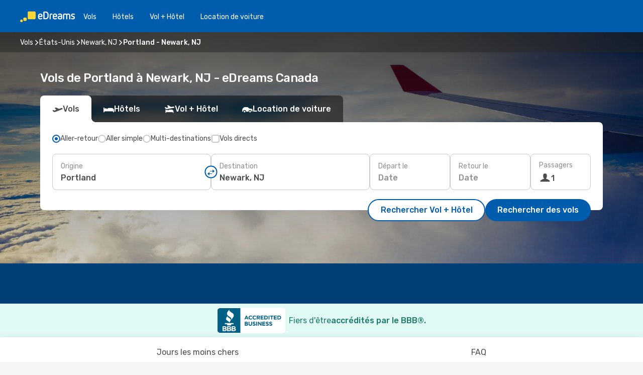

--- FILE ---
content_type: text/html;charset=utf-8
request_url: https://ca.edreams.com/vol/portland-me-newark-nj/PWM/EWR/
body_size: 60029
content:
<!DOCTYPE html>
<html  lang="fr-CA" dir="ltr">
<head><meta charset="utf-8">
<meta name="viewport" content="width=1168">
<title>Vols pas chers de Portland à Newark, NJ - eDreams</title>
<meta name="format-detection" content="telephone=no">
<link rel="preload" as="style" href="https://fonts.googleapis.com/css2?family=Rubik:wght@300;400;500;600;700&display=swap" onload="this.rel='stylesheet'">
<meta name="og:description" content="Compare les deals de vols de Portland à Newark, NJ pis réserve ton billet aujourd’hui ✈ Prix clairs ✓ Économise du temps pis de l’argent avec eDreams">
<meta name="og:title" content="Vols pas chers de Portland à Newark, NJ - eDreams">
<meta name="robots" content="index, follow">
<meta name="og:image" content="https://a1.odistatic.net/images/landingpages/destinations/1920x800/destination-default_1920x800.jpg">
<meta name="og:type" content="website">
<meta name="description" content="Compare les deals de vols de Portland à Newark, NJ pis réserve ton billet aujourd’hui ✈ Prix clairs ✓ Économise du temps pis de l’argent avec eDreams">
<meta name="og:url" content="https://ca.edreams.com/vol/portland-newark-nj/PWM/EWR/" rel="og:url">
<link rel="canonical" href="https://ca.edreams.com/vol/portland-newark-nj/PWM/EWR/" data-hid="e3fa780">
<link rel="alternate" href="https://www.edreams.co.uk/flights/portland-newark-nj/PWM/EWR/" hreflang="en-GB">
<link rel="alternate" href="https://ca.edreams.com/flights/portland-me-newark-nj/PWM/EWR/" hreflang="en-CA">
<link rel="alternate" href="https://www.edreams.net/es/vuelos/portland-newark-nj/PWM/EWR/" hreflang="es-US">
<link rel="alternate" href="https://www.edreams.net/us/flights/portland-me-newark-nj/PWM/EWR/" hreflang="en-US">
<link rel="alternate" href="https://www.edreams.es/vuelos/portland-newark-nj/PWM/EWR/" hreflang="es">
<link rel="alternate" href="https://www.edreams.com.au/flights/portland-me-newark-nj/PWM/EWR/" hreflang="en-AU">
<link rel="alternate" href="https://ca.edreams.com/vol/portland-newark-nj/PWM/EWR/" hreflang="fr-CA">
<link rel="icon" href="/images/onefront/bluestone/ED/favicon.ico" type="image/x-icon" data-hid="2c9d455">
<script src="https://securepubads.g.doubleclick.net/tag/js/gpt.js" async="async"></script>
<script>
                    var gptadslots = [];
                    var googletag = googletag || {cmd:[]};
                    googletag.cmd.push(function() {
                        //Adslot 1 declaration
                        gptadslots.push(googletag.defineSlot('/4121/ca_sites/edreams.ca.fr/sslp_dest', [[970,90],[970,250],[728,90]], 'top')
                            .setTargeting('pos', ['top'])
                            .addService(googletag.pubads()));
                        googletag.pubads().enableSingleRequest();
                        googletag.pubads().setTargeting('sslp_dest', [ 'PWM-EWR' ]);
                        googletag.pubads().collapseEmptyDivs();
                        googletag.enableServices();
                    });
                </script>
<link rel="shortcut icon" href="/images/onefront/bluestone/ED/favicon.ico" type="image/x-icon" data-hid="9ad5b89">
<script type="text/javascript" data-hid="1a304df">
        var CONFIG_COOKIES_PURPOSE = {
            content_personalization: ["ngStorage"]
        };

        var GA_custom_dimension = {
            label: 'cmp_ad_agreement',
            purpose: 'advertising_personalization',
            vendor: 'google'
        };

        var GA_consent = {
            label: 'google_analytics_consent',
            vendor: 'c:googleana-2kgJLL8H'
        };

        var didomiStatus = null;
        var pageLanguage = 'fr';

        function setDidomiListeners() {
            window.didomiEventListeners = window.didomiEventListeners || [];
            setDidomiPush();
        }

        function setDidomiPush() {
            window.didomiEventListeners.push({
                event: 'consent.changed',
                listener: function() {
                    doActionsOnConsentChanged();
                }
            });
        }

        function doActionsOnConsentChanged() {
            updateDidomiStatus();

            setGACustomDimension();

            setGAConsentInDataLayer();
        }

        function setGACustomDimension() {
            var customDimensionValue = isConsentSet() ? isVendorEnabled(GA_custom_dimension.vendor) : false;

            pushInDatalayer(GA_custom_dimension.label, customDimensionValue);
        }

        function setGAConsentInDataLayer() {
            var consentGA = isConsentSet() ? isVendorEnabled(GA_consent.vendor) : true;

            pushInDatalayer(GA_consent.label, consentGA);
        }

        function pushInDatalayer(label, value) {
            var objPush = {};
            objPush[label] = ''+value+'';

            window.dataLayer.push(objPush);
        }

        function updateDidomiStatus() {
            didomiStatus = Didomi.getUserConsentStatusForAll();
        }

        function isCookieEnabled(cookieName) {
            return (isConsentSet() && didomiStatus.purposes.enabled.indexOf(getCookieType(cookieName)) !== -1);
        }

        function isPurposeEnabled(purposeName) {
            return didomiStatus.purposes.enabled.indexOf(purposeName) !== -1;
        }

        function isVendorEnabled(vendorName) {
            return didomiStatus.vendors.enabled.indexOf(vendorName) !== -1;
        }

        function isConsentSet() {
            return didomiStatus !== null && (didomiStatus.purposes.enabled.length !== 0 || didomiStatus.purposes.disabled.length !== 0);
        }

        function getCookieType(cookieName) {
            for (var type in CONFIG_COOKIES_PURPOSE) {
                if (CONFIG_COOKIES_PURPOSE[type].indexOf(cookieName) !== -1) {
                    return type;
                }
            }
        }

        setDidomiListeners();
    </script>
<script type="text/javascript" data-hid="4a299c0">
        //Read Cookies
        var cookiesArray = [],
            cookies,
            mktTrack,
            mktportal,
            device_gtm = 'D',
            id_gtm = 'GTM-KKLQKF';

        function initReadCookies() {
            cookiesArray.push(document.cookie.match(/(device=[^;]+)/)[0]);

            mktTrack = document.cookie.match(/((mktTrack)=[^;]+)/);
            mktportal = document.cookie.match(/((mktportal)=[^;]+)/);

            mktTrack ? cookiesArray.push(mktTrack[0]) : '';
            mktportal ? cookiesArray.push(mktportal[0]) : '';

            cookies = createCookieObj(cookiesArray);

            if(cookies.device === 'tablet'){
                device_gtm = 'T';
            } else if (cookies.device === 'mobile') {
                device_gtm = 'M';
            }
        }

        function createCookieObj(c_value) {
            var obj = {},
                t_arr;

            if (c_value !== undefined) {
                for (var i = c_value.length - 1; i >= 0; i--) {
                    t_arr = c_value[i].split(/=(.+)/);
                    obj[t_arr[0]] = t_arr[1];
                }
            } else {
                obj = {
                    utmcsr: 'no_GA',
                    utmcmd: 'no_GA'
                }
            }
            return obj;
        }

        function getCookie (name) {
            const nameEQ = name + '=';
            const ca = document.cookie.split(';');
            for (let i = 0; ca.length > i; i++) {
                let c = ca[i];
                while (c.charAt(0) === ' ') { c = c.substring(1, c.length); }
                if (c.indexOf(nameEQ) === 0) { return c.substring(nameEQ.length, c.length); }
            }
            return null;
        }

        initReadCookies();
    </script>
<script type="text/javascript" data-hid="40ffd0a">
        function getParamMktportal() {
            var resultRegExp = document.location.search.match(/(MPortal|mktportal)=([^&]+)/);
            return resultRegExp !== null ? resultRegExp[2] : "";
        }

        function setCookie(name,value, days) {
            var expires = 60 * 60 * 24 * days;
            var domainName = 'ca.edreams.com';

            if (cookies.mktportal === undefined || value !== "") {
                document.cookie = name + "=" + (value || "")  + "; max-age=" + expires + "; path=/; domain=" + domainName;

                cookies.mktportal = value;
            }
        }

        setCookie("mktportal", getParamMktportal(), 30);
    </script>
<script type="text/javascript" data-hid="15f630e">
        function getCountry() {
            return 'CA';
        }

        var dataLayerConfiguration = {
            site_type: device_gtm,
            page_url : document.location.pathname + document.location.search,
            cod_lang: 'fr'+'_'+getCountry(),
            page_category: 'SSLP_city_pairs',
            sso: sessionStorage.getItem("thirdPartyTrackingData") ? sessionStorage.getItem("thirdPartyTrackingData").search('SSO_1') !== -1 : false,
            mktsession_id: getCookie('mktSession') || '',
        };

        var dataLayerABConf = {};

        if(cookies.mktportal) {
            dataLayerABConf.mktportal = cookies.mktportal;
        }

        (function prepareDataLayerConfiguration() {
            for (var property in dataLayerABConf) {
                if (dataLayerABConf.hasOwnProperty(property)) {
                    dataLayerConfiguration[property] = dataLayerABConf[property];
                }
            }
        })();

        analyticsEvent = function() {};
        window.dataLayer = window.dataLayer || [];

        dataLayer.push(dataLayerConfiguration);

        // Init custom dimensions
        setGACustomDimension();
        setGAConsentInDataLayer();
    </script>
<script type="text/javascript" data-hid="196944d">
        var tc_values = cookies.mktTrack ? cookies.mktTrack.match(/([^|]+)/g) : undefined,
        tc_obj = createCookieObj(tc_values),
        tc_device = cookies.device.substring(0,1),
        DEFAULT_UTM_SOURCE = 'google',
        DEFAULT_UTM_MEDIUM = 'cpc',
        arrival_city_code = '',
        departure_city_code = '';

        /**
         * @brief This function reads cookies and updates  value for variables tc_vars.mkt_utm.
         * @pre tc_vars object should be created before
         * @post tc_vars.mkt_utm_campaign_cookie, tc_vars.mkt_utm_source_cookie and tc_vars.mkt_utm_medium_cookie
         * are updated with the mktTrack cookie values.
         */
        function updateUtm() {
            initReadCookies();
            let tc_values = cookies.mktTrack ? cookies.mktTrack.match(/([^|]+)/g) : undefined;
            tc_obj = createCookieObj(tc_values);

            tc_vars.mkt_utm_campaign_cookie = tc_obj.utmccn || '';
            tc_vars.mkt_utm_source_cookie = tc_obj.utmcsr || '';
            tc_vars.mkt_utm_medium_cookie = tc_obj.utmcmd || '';

            (function checkAndSetGAClientId(maxCalls = 10, currentCall = 0) {
                const gaClientId = getGoogleAnalyticsClientId(getCookie('_ga'));
                if (gaClientId) {
                    window.tc_vars = window.tc_vars || {};
                    window.tc_vars.ext_ga_client_id = gaClientId;
                } else if (currentCall < maxCalls) {
                    setTimeout(() => checkAndSetGAClientId(maxCalls, currentCall + 1), 800);
                }
            })();
        }

        function getGoogleAnalyticsClientId(cookieValue) {
            if (cookieValue) {
                const parts = cookieValue.split('.');
                if (parts.length === 4) {
                    return parts[2] + '.' + parts[3];
                }
            }
            return '';
        }
    </script>
<script type="text/javascript" data-hid="bd33ae">
        //gclid is a tracking parameter used by Google to pass information to Google Analytics and Adwords
        if (tc_obj.utmgclid) {
            tc_obj.utmcsr = DEFAULT_UTM_SOURCE;
            tc_obj.utmcmd = DEFAULT_UTM_MEDIUM;
        }

        var tc_vars = {
            env_template : 'sslp',
            env_work : 'prod',
            env_market : getCountry(),
            env_language : 'fr',
            env_site_type: tc_device,
            env_brand_code: 'E',
            env_brand: 'edreams',
            env_currency_code: 'CAD',
            page_category: 'sslp',
            page_url: window.location.href.split('?')[0],
            page_name: 'sslp_CityPair',
            mkt_utm_campaign_cookie: tc_obj.utmccn || '',
            mkt_utm_source_cookie: tc_obj.utmcsr || '',
            mkt_utm_medium_cookie: tc_obj.utmcmd || '',
            mkt_utm_content_cookie: tc_obj.utmcct || '',
            mkt_utm_term_cookie: tc_obj.utmctr || '',
            mkt_portal: cookies.mktportal || '',
            flight_arrival_city_code: arrival_city_code,
            flight_departure_city_code: departure_city_code,
            edo_browser_id: sessionStorage.getItem('tc_vars') ? JSON.parse(sessionStorage.getItem('tc_vars'))?.edo_browser_id : '',
        };
    </script>
<script type="text/javascript" data-hid="30ab8af">
        function reloadTMSContainer () {
            tC.container.reload({events: {page: [{},{}]}});
        }
    </script>
<script async onload="reloadTMSContainer()" src="//cdn.tagcommander.com/4250/tc_eDreamsODIGEO_79.js" data-hid="12eab05"></script>
<script type="text/javascript" data-hid="4bb012b">
        function setDidomiConfig() {
            const config = {
                app: {
                    privacyPolicyURL: 'https://ca.edreams.com/fr/politique-confidentialite/',
                },
                languages: {
                    enabled: [pageLanguage],
                    default: pageLanguage
                }
            };

            window.didomiConfig = config;
        }

        window.didomiOnReady = window.didomiOnReady || [];
        window.didomiOnReady.push(didomiReady);


        function didomiReady() {
            updateDidomiStatus();

            setGACustomDimension();

            setGAConsentInDataLayer();

            updateUtm();

            loadGTM(window,document,'script','dataLayer',id_gtm);

            if (window?.dataLayer) {
                window.dataLayer[0].didomiExperimentId = window?.tc_array_events?.didomiExperimentId;
                window.dataLayer[0].didomiExperimentUserGroup = window?.tc_array_events?.didomiExperimentUserGroup;
            }
        }

        function didomiTimeout() {
            if (!didomiStatus) {
                loadGTM(window,document,'script','dataLayer',id_gtm);
                tC.event.didomiReady(window, {"didomiVendorsConsent": "fallBackConsent"});
            }
        }

        function didomiLoader() {
            setTimeout(didomiTimeout, 5000);

            didomiLoadScript('c81d422d-223b-4c8a-8b2e-099d6fa3acb9');
        }

        function didomiLoadScript(didomiApiKey) {
            window.gdprAppliesGlobally=true;
            function a(e){
                if(!window.frames[e]){
                    if(document.body&&document.body.firstChild){
                        var t=document.body;
                        var n=document.createElement("iframe");
                        n.style.display="none";
                        n.name=e;
                        n.title=e;
                        t.insertBefore(n,t.firstChild)
                    }
                    else{
                        setTimeout(function(){a(e)},5)
                    }
                }
            }
            function e(n,r,o,c,s){
                function e(e,t,n,a){
                    if(typeof n!=="function"){return}
                    if(!window[r]){
                        window[r]=[]
                    }
                    var i=false;
                    if(s){
                        i=s(e,t,n)
                    }
                    if(!i){
                        window[r].push({command:e,parameter:t,callback:n,version:a})
                    }
                }
                e.stub=true;
                function t(a){
                    if(!window[n]||window[n].stub!==true){return}
                    if(!a.data){return}
                    var i=typeof a.data==="string";
                    var e;
                    try{e=i?JSON.parse(a.data):a.data}
                    catch(t){return}
                    if(e[o]){
                        var r=e[o];
                        window[n](r.command,r.parameter,function(e,t){
                            var n={};
                            n[c]={returnValue:e,success:t,callId:r.callId};
                            a.source.postMessage(i?JSON.stringify(n):n,"*")
                        },r.version)
                    }
                }
                if("undefined"[n]!=="function"){
                    window[n]=e;
                    if(window.addEventListener){
                        window.addEventListener("message",t,false)
                    }
                    else{
                        window.attachEvent("onmessage",t)}
                }
            }
            e("__tcfapi","__tcfapiBuffer","__tcfapiCall","__tcfapiReturn");a("__tcfapiLocator");

            (function(e){
                var t=document.createElement("script");
                t.id="spcloader";
                t.type="text/javascript";
                t.async=true;
                t.src="https://sdk.privacy-center.org/"+e+"/loader.js?target="+document.location.hostname;t.charset="utf-8";
                var n=document.getElementsByTagName("script")[0];
                n.parentNode.insertBefore(t,n)
            })(didomiApiKey);
        }

        setDidomiConfig();

       didomiLoader();
    </script>
<script type="text/javascript" data-hid="7f260c0">
        domainName = 'ca.edreams.com';
        domainNameSearch = 'ca.edreams.com';
        //If an AB test is running the placeholder will be replaced by a push instruction
        //to set the ga custom dimensions with the value of MultitestCfg partitions winners:

        var countryCode = getCountry();
        var lang = 'fr';
    </script>
<script type="text/javascript" data-hid="f37a6b">
        function loadGTM (w,d,s,l,i){w[l]=w[l]||[];w[l].push({'gtm.start':
        new Date().getTime(),event:'gtm.js'});var f=d.getElementsByTagName(s)[0],
        j=d.createElement(s),dl=l!='dataLayer'?'&amp;l='+l:'';j.async=true;j.src=
        '//www.googletagmanager.com/gtm.js?id='+i+dl;f.parentNode.insertBefore(j,f);
        }
    </script>
<script type="text/javascript" data-hid="777b523">
        /**
         * @desc This function is used in an intervals in order to check if the mktTrack cookie value changes, in this case
         * it performs a push into dataLayer object with the new value.
         * @post If the push is done, the interval is stoped.
         */
        function mktTrackCookieUpdate(cookie) {
            dataLayer.push({'event': 'mkttrack', 'mktTrack':cookie.match(new RegExp('mktTrack=([^;]+)'))[1]});
        }

        function doTrack() {
            var mktportal = cookies["mktportal"] === undefined ? "" : cookies["mktportal"];
            track('CA', mktportal, 'SSLP', false, mktTrackCookieUpdate);
        }

        function loadScript(src, callback) {
            var a = document.createElement('script'),
                f = document.getElementsByTagName('head')[0];

            a.async = true;
            a.type = 'text/javascript';
            a.src = src;

            if (callback !== null){
                if (a.readyState) { // IE, incl. IE9
                    a.onreadystatechange = function() {
                        if (a.readyState == "loaded" || a.readyState == "complete") {
                            a.onreadystatechange = null;
                            callback();
                        }
                    };
                } else {
                    a.onload = function() { // Other browsers
                        callback();
                    };
                }
            }

            f.appendChild(a);
        }
    </script>
<script type="text/javascript" data-hid="7ca9d41">loadScript("/marketing-channel/client/v3/marketing-channel.min.js", doTrack);</script>
<script type="application/ld+json">{"@context":"https://schema.org/","@type":"FAQPage","mainEntity":[{"@type":"Question","name":"Est-ce que je peux choisir un tarif flexible pour mon vol de Portland vers Newark, NJ?","acceptedAnswer":{"@type":"Answer","text":"Chez eDreams, on veut que tu sois tranquille si ton vol est annulé ou si États-Unis met en place de nouvelles restrictions de voyage pour les départs de Portland. Si jamais tes plans changent, t’es protégé! Avec notre billet flexible, tu peux changer ton vol sans frais de modification ou demander un remboursement complet."}},{"@type":"Question","name":"C’est quoi la meilleure façon de trouver des vols pas chers de Portland vers Newark, NJ sur eDreams?","acceptedAnswer":{"@type":"Answer","text":"Chez eDreams, on utilise des algorithmes avancés pis l’intelligence artificielle pour scanner des milliers d’options pis te trouver les meilleurs prix entre Portland et Newark, NJ. En comparant les compagnies aériennes, les correspondances et les combinaisons aller/retour, on s’assure que tu pognes toujours la meilleure deal."}},{"@type":"Question","name":"Combien d’heures dure le vol de Portland vers Newark, NJ?","acceptedAnswer":{"@type":"Answer","text":"Un vol entre Portland et Newark, NJ prend généralement autour de 01:36 heures, pour une distance d’environ 459 km. La durée peut varier selon que tu prends un vol direct ou avec escales."}},{"@type":"Question","name":"Quelle est la météo à Newark, NJ comparée à Portland?","acceptedAnswer":{"@type":"Answer","text":"L’été, Portland enregistre des moyennes autour de 31.11 ºC avec environ 12 mm de pluie. Pendant ce temps, Newark, NJ peut atteindre 32.8 ºC et recevoir près de 12 mm de précipitations. L’hiver, ça refroidit pas mal, avec une moyenne de -18.39 ºC à Portland, contre -12.83 ºC à Newark, NJ. Les précipitations atteignent 6 mm à Portland et 12 mm à Newark, NJ."}}]}</script>
<link rel="stylesheet" href="/sslp-itinerary-frontend/static-content/_nuxt/ed.49f53c39.css">
<link rel="modulepreload" as="script" crossorigin href="/sslp-itinerary-frontend/static-content/_nuxt/entry.528f68ee.js">
<link rel="modulepreload" as="script" crossorigin href="/sslp-itinerary-frontend/static-content/_nuxt/ed.8bdfe86b.js">
<link rel="modulepreload" as="script" crossorigin href="/sslp-itinerary-frontend/static-content/_nuxt/AirlineInterlinking.e7864d06.js">
<link rel="modulepreload" as="script" crossorigin href="/sslp-itinerary-frontend/static-content/_nuxt/SslpHead.b8cdc445.js">
<link rel="modulepreload" as="script" crossorigin href="/sslp-itinerary-frontend/static-content/_nuxt/common.2e7a2b1a.js">
<link rel="modulepreload" as="script" crossorigin href="/sslp-itinerary-frontend/static-content/_nuxt/nuxt-link.ae5823c5.js">
<link rel="modulepreload" as="script" crossorigin href="/sslp-itinerary-frontend/static-content/_nuxt/vue.f36acd1f.1657977d.js">
<link rel="modulepreload" as="script" crossorigin href="/sslp-itinerary-frontend/static-content/_nuxt/useFetchRouteDetails.eede1744.js">
<link rel="modulepreload" as="script" crossorigin href="/sslp-itinerary-frontend/static-content/_nuxt/CheapestTimeToFly.6d1193cb.js">
<link rel="modulepreload" as="script" crossorigin href="/sslp-itinerary-frontend/static-content/_nuxt/useInterlink.7ab9dd23.js">
<link rel="modulepreload" as="script" crossorigin href="/sslp-itinerary-frontend/static-content/_nuxt/ViewMore.9019f490.js">
<link rel="modulepreload" as="script" crossorigin href="/sslp-itinerary-frontend/static-content/_nuxt/CardPrice.d25dd634.js">
<link rel="modulepreload" as="script" crossorigin href="/sslp-itinerary-frontend/static-content/_nuxt/CityPairsPageContent.47319aa0.js">
<link rel="modulepreload" as="script" crossorigin href="/sslp-itinerary-frontend/static-content/_nuxt/PageLayout.055a8ed5.js">
<link rel="modulepreload" as="script" crossorigin href="/sslp-itinerary-frontend/static-content/_nuxt/useSearch.789287e7.js">
<link rel="modulepreload" as="script" crossorigin href="/sslp-itinerary-frontend/static-content/_nuxt/useAutocomplete.ef0cc241.js">
<link rel="modulepreload" as="script" crossorigin href="/sslp-itinerary-frontend/static-content/_nuxt/DatePicker.9b441808.js">
<link rel="modulepreload" as="script" crossorigin href="/sslp-itinerary-frontend/static-content/_nuxt/PassengerRow.1a09955f.js">
<link rel="modulepreload" as="script" crossorigin href="/sslp-itinerary-frontend/static-content/_nuxt/SeoInterlinking.9ca26cd9.js">
<link rel="modulepreload" as="script" crossorigin href="/sslp-itinerary-frontend/static-content/_nuxt/useSeoInterlinkingLinks.e7d857f8.js">
<link rel="modulepreload" as="script" crossorigin href="/sslp-itinerary-frontend/static-content/_nuxt/InfoBlocks.4228d8c9.js">
<link rel="modulepreload" as="script" crossorigin href="/sslp-itinerary-frontend/static-content/_nuxt/useInfoblocks.dcfa5366.js">
<link rel="modulepreload" as="script" crossorigin href="/sslp-itinerary-frontend/static-content/_nuxt/useWidgetVisibility.3bc70faa.js">
<link rel="modulepreload" as="script" crossorigin href="/sslp-itinerary-frontend/static-content/_nuxt/AutoContent.e6e625b8.js">
<link rel="modulepreload" as="script" crossorigin href="/sslp-itinerary-frontend/static-content/_nuxt/DealsContainer.0cc42742.js">
<link rel="modulepreload" as="script" crossorigin href="/sslp-itinerary-frontend/static-content/_nuxt/SeoContent.cf1313c8.js">
<link rel="modulepreload" as="script" crossorigin href="/sslp-itinerary-frontend/static-content/_nuxt/useStructuredData.b0610464.js">
<link rel="modulepreload" as="script" crossorigin href="/sslp-itinerary-frontend/static-content/_nuxt/useLastMinuteLinks.3fd2929a.js">







<script type="module" src="/sslp-itinerary-frontend/static-content/_nuxt/entry.528f68ee.js" crossorigin></script></head>
<body  class="odf-bg-secondary fonts-loading loading"><div id="__nuxt"><!--[--><!--[--><header class="header"><div id="header-logo-url" class="header-logo"><svg><use href="/sslp-itinerary-frontend/static-content/_nuxt/logo-ED.631358a2.svg#main" xlink:href="/sslp-itinerary-frontend/static-content/_nuxt/logo-ED.631358a2.svg#main" width="100%" height="100%"></use></svg></div><div class="header-desktop-start"><div class="header-tabs odf-tabs odf-tabs-header"><!--[--><a class="header-tabs-item" href="https://ca.edreams.com/vol/">Vols</a><a class="header-tabs-item" href="https://ca.edreams.com/hotels/">Hôtels</a><a class="header-tabs-item" href="https://ca.edreams.com/vol-hotel/">Vol + Hôtel</a><a class="header-tabs-item" href="https://rentacar.ca.edreams.com/en/?clientId=313381" rel="nofollow">Location de voiture</a><!--]--></div></div><div class="header-desktop-end"><!--[--><!--]--><div class="currencySwitcher"><button type="button" class="currencySwitcher-outside"><img src="/images/onefront/flags/flags@2x.png" class="currencySwitcher-img currencySwitcher-img-CA" alt="CA"><span>FR</span><span> ($) </span></button><div class="currencySwitcher-inside"><div class="currencySwitcher-header"><span>eDreams est présent dans les pays suivants</span></div><div class="currencySwitcher-main"><div class="currencySwitcher-continents"><!--[--><div class="currencySwitcher-continent"><span class="currencySwitcher-continent-title">Europe</span><div class="currencySwitcher-countries"><!--[--><a href="https://www.edreams.co.uk/flights/portland-newark-nj/PWM/EWR/" lang="en-UK" class="currencySwitcher-country"><img src="/images/onefront/flags/flags@2x.png" class="currencySwitcher-img currencySwitcher-img-UK" alt="UK"><span>United Kingdom (£)</span></a><a href="https://www.edreams.es/vuelos/portland-newark-nj/PWM/EWR/" lang="es-ES" class="currencySwitcher-country"><img src="/images/onefront/flags/flags@2x.png" class="currencySwitcher-img currencySwitcher-img-ES" alt="ES"><span>España (€)</span></a><!--]--></div></div><div class="currencySwitcher-continent"><span class="currencySwitcher-continent-title">America</span><div class="currencySwitcher-countries"><!--[--><a href="https://ca.edreams.com/flights/portland-me-newark-nj/PWM/EWR/" lang="en-CA" class="currencySwitcher-country"><img src="/images/onefront/flags/flags@2x.png" class="currencySwitcher-img currencySwitcher-img-CA" alt="CA"><span>Canada ($)</span></a><a href="https://www.edreams.net/es/vuelos/portland-newark-nj/PWM/EWR/" lang="es-US" class="currencySwitcher-country"><img src="/images/onefront/flags/flags@2x.png" class="currencySwitcher-img currencySwitcher-img-US" alt="US"><span>Estados Unidos - Español ($)</span></a><a href="https://www.edreams.net/us/flights/portland-me-newark-nj/PWM/EWR/" lang="en-US" class="currencySwitcher-country"><img src="/images/onefront/flags/flags@2x.png" class="currencySwitcher-img currencySwitcher-img-US" alt="US"><span>United States - English ($)</span></a><!--]--></div></div><div class="currencySwitcher-continent"><span class="currencySwitcher-continent-title">Oceania</span><div class="currencySwitcher-countries"><!--[--><a href="https://www.edreams.com.au/flights/portland-me-newark-nj/PWM/EWR/" lang="en-AU" class="currencySwitcher-country"><img src="/images/onefront/flags/flags@2x.png" class="currencySwitcher-img currencySwitcher-img-AU" alt="AU"><span>Australia ($)</span></a><!--]--></div></div><!--]--></div><!----></div><div class="currencySwitcher-footer"><button type="button">Fermer</button></div></div></div></div></header><section class="searcher" style="background-image:linear-gradient(rgba(0, 0, 0, 0.5), rgba(0, 0, 0, 0)), url(/images/landingpages/destinations/1920x800/destination-default_1920x800.jpg);background-position-y:0%;"><div class="breadcrumb breadcrumb__dark"><ol class="breadcrumb-list" vocab="http://schema.org/" typeof="BreadcrumbList"><!--[--><li property="itemListElement" typeof="ListItem" class="breadcrumb-item"><a href="https://ca.edreams.com/vol/" property="item" typeof="WebPage"><span class="breadcrumb-content" property="name">Vols</span></a><i class="odf-icon odf-icon-s odf-icon-arrow-right" aria-hidden="true"></i><meta property="position" content="1"></li><li property="itemListElement" typeof="ListItem" class="breadcrumb-item"><a href="https://ca.edreams.com/vol/etats-unis/US/" property="item" typeof="WebPage"><span class="breadcrumb-content" property="name">États-Unis</span></a><i class="odf-icon odf-icon-s odf-icon-arrow-right" aria-hidden="true"></i><meta property="position" content="2"></li><li property="itemListElement" typeof="ListItem" class="breadcrumb-item"><a href="https://ca.edreams.com/vol/newark-nj/EWR/" property="item" typeof="WebPage"><span class="breadcrumb-content" property="name">Newark, NJ</span></a><i class="odf-icon odf-icon-s odf-icon-arrow-right" aria-hidden="true"></i><meta property="position" content="3"></li><li property="itemListElement" typeof="ListItem" class="breadcrumb-item"><span class="is-current breadcrumb-content" property="name">Portland - Newark, NJ</span><!----><meta property="position" content="4"></li><!--]--></ol></div><header><!----><h1>Vols de Portland à Newark, NJ - eDreams Canada</h1></header><div class="searcher-body"><div><div class="searchBox"><!----><div class="searchBox-tabs"><div class="active" id="flightsTab"><i class="odf-icon-flight" aria-hidden="true"></i><span>Vols</span></div><div class="" id="hotelsTab"><i class="odf-icon-hotel" aria-hidden="true"></i><span>Hôtels</span></div><div class="" id="flightsHotelTab"><i class="odf-icon-flight-hotel" aria-hidden="true"></i><span>Vol + Hôtel</span></div><!----><div class="" id="carsTab"><i class="odf-icon-car" aria-hidden="true"></i><span>Location de voiture</span></div></div><div class="searchBox-content"><div class="searchBox-flightsTypes"><input id="return-radioButton" type="radio" checked><label class="searchBox-flightsType searchBox-flightsType-label" for="return-radioButton"><i aria-hidden="true"></i><span id="return-label">Aller-retour</span></label><input id="oneWay-radioButton" type="radio"><label class="searchBox-flightsType searchBox-flightsType-label" for="oneWay-radioButton"><i aria-hidden="true"></i><span id="oneWay-label">Aller simple </span></label><input id="multiStop-radioButton" type="radio"><label class="searchBox-flightsType searchBox-flightsType-label" for="multiStop-radioButton"><i aria-hidden="true"></i><span id="multistop-label">Multi-destinations</span></label><div class="searchBox-flightsTypes-separator"></div><input id="direct-flights-checkbox" type="checkbox"><label class="searchBox-flightsType searchBox-flightsType-label searchBox-flightsType--direct" for="direct-flights-checkbox"><i class="odf-icon-tick" aria-hidden="true"></i><span>Vols directs</span></label></div><!----><div class="searchBox-body"><div class="searchBox-rows"><div style="display:none;" class="searchBox-calendar"><div class="searchBox-calendar-window"><div class="datepicker" style="transform:translateX(0px);"><!--[--><!--]--><!--[--><!--]--></div></div><div class="searchBox-calendar-arrow-container-left"><button class="searchBox-calendar-arrow" disabled><i class="odf-icon odf-icon-arrow-left" aria-hidden="true"></i></button></div><div class="searchBox-calendar-arrow-container-right"><button class="searchBox-calendar-arrow"><i class="odf-icon odf-icon-arrow-right" aria-hidden="true"></i></button></div><div class="searchBox-close"><!----><!----><button id="done-button" class="button-primary button__fit mis-auto">Fermer</button></div></div><!--[--><div class="searchBox-row"><div class="searchBox-row-inputs"><div class="searchBox-row-cities searchBox-row-collapse"><div id="ORIGIN-location-0" class="searchBox-box"><!----><label>Origine</label><!--[--><input value="" placeholder="D&#39;où partez-vous ?" type="text" maxlength="128" autocapitalize="off" autocorrect="off" autocomplete="off" spellcheck="false"><!----><!--]--><!----><!----></div><button class="searchBox-swapButton" type="button"><i class="searchBox-swapButton-icon" aria-hidden="true"></i></button><div id="DESTINATION-location-0" class="searchBox-box"><!----><label>Destination</label><!--[--><input value="" placeholder="Où allez-vous ?" type="text" maxlength="128" autocapitalize="off" autocorrect="off" autocomplete="off" spellcheck="false"><!----><!--]--><!----><!----></div></div><div class="searchBox-row-dates searchBox-row-collapse"><div id="OUTBOUND-date-0" class="searchBox-box searchBox-box-date"><!----><label>Départ le</label><span class="searchBox-box-placeholder">Date</span><!----><!----></div><div id="INBOUND-date-0" class="searchBox-box searchBox-box-date"><!----><label>Retour le</label><span class="searchBox-box-placeholder">Date</span><!----><!----></div></div></div><div class="searchBox-row-action"><!--[--><div id="passenger-selector" class="searchBox-box searchBox-box-passengers"><label>Passagers</label><div class="searchBox-passengers-input"><i class="odf-icon-pax" aria-hidden="true"></i><span class="searchBox-box-plain-text">1</span></div></div><!----><!--]--><!----><!----></div></div><!--]--></div><!----></div><!----><div class="searchBox-buttons"><button id="search-dp-btn">Rechercher Vol + Hôtel</button><button id="search-btn">Rechercher des vols</button><!----><!----></div></div><!----></div></div></div><div class="trustpilot-container"><div class="trustpilot"><span></span></div></div></section><div class="promo-static-banner promo-banner-id__hotel-super-sale promo-static-banner__align-center" style="--bg-image:url(&#39;/images/campaign/flash_sale/202512_sslp/SSLP-banner-DESKTOP-ED-fr_CA.png&#39;);"><div class="promo-static-banner-img"></div><!----></div><!----><!--[--><section class="searcher-bbb"><img src="https://ca.edreams.com/images/onefront/BBB/BBB_Seal_H.png" alt="bbb"><div class="searcher-bbb-title"><span>Fiers d&#39;être </span><span>accrédités par le BBB®.</span></div></section><!--]--><div class="advertBanner"><div id="top" style="display:none;"></div></div><!----><!--[--><!----><section id="cheapest-days" class="cheapestTime"><header><div class="cheapestTime-title"><h2>Période la moins chère pour voyager depuis Portland vers Newark, NJ</h2><span>Si vous prévoyez de prendre ce vol prochainement, sachez que les tarifs les plus bas se trouvent généralement <strong>fin </strong> <strong>février</strong>. Profitez de cette période pour économiser et tirer le meilleur parti de votre voyage. *Veuillez noter que les prix peuvent varier après la recherche.</span></div><!----></header><div class="cheapestTime-main"><div class="cheapestTime-info" style="transform:translateX(calc(NaNpx - 50%));"><span class="cheapestTime-info-date">semaine : 23 févr. - 1 mars</span><div class="cheapestTime-info-search"><span class="cheapestTime-info-price">Vols à partir de <span>703 $</span></span><a alt="Accéder à la recherche" href="https://ca.edreams.com/travel/?locale=fr_CA#results/type=R;buyPath=1003;from=null;to=null;dep=2026-02-27;ret=2026-03-07;adults=1;children=0;infants=0;internalSearch=false;collectionmethod=false;" rel="nofollow"><button>Rechercher</button></a></div></div><div class="cheapestTime-container"><!--[--><div class="cheapestTime-column__noPrice cheapestTime-column" style="height:0px;"><i aria-hidden="true"></i><!----></div><div class="cheapestTime-column__noPrice cheapestTime-column" style="height:0px;"><i aria-hidden="true"></i><!----></div><div class="cheapestTime-column__noPrice cheapestTime-column" style="height:0px;"><i aria-hidden="true"></i><!----></div><div class="cheapestTime-column__noPrice cheapestTime-column" style="height:0px;"><i aria-hidden="true"></i><!----></div><div class="cheapestTime-column__noPrice cheapestTime-column" style="height:0px;"><i aria-hidden="true"></i><!----></div><div class="cheapestTime-column" style="height:200px;"><span>1 186 $</span><!----></div><div class="cheapestTime-column" style="height:187.9261639134138px;"><span>1 115 $</span><!----></div><div class="cheapestTime-column__selected cheapestTime-column" style="height:118.53407203150432px;"><span>703 $</span><div class="cheapestTime-column__selected-line"></div></div><div class="cheapestTime-column__noPrice cheapestTime-column" style="height:0px;"><i aria-hidden="true"></i><!----></div><div class="cheapestTime-column__noPrice cheapestTime-column" style="height:0px;"><i aria-hidden="true"></i><!----></div><div class="cheapestTime-column__noPrice cheapestTime-column" style="height:0px;"><i aria-hidden="true"></i><!----></div><div class="cheapestTime-column__noPrice cheapestTime-column" style="height:0px;"><i aria-hidden="true"></i><!----></div><!--]--></div><div class="cheapestTime-months"><!----><!--[--><span class="">janvier</span><span class=""></span><span class=""></span><span class="cheapestTime-month__has-sibling"></span><span class="">février</span><span class=""></span><span class=""></span><span class="cheapestTime-month__has-sibling"></span><span class="">mars</span><span class=""></span><span class=""></span><span class=""></span><!--]--><i class="cheapestTime-months-next" aria-hidden="true"></i></div></div></section><!----><!----><section class="widgetSeoContainer"><div><div class="routeInfo-sections"><!----><div class="routeInfo-sections__right"><div class="exchangeRate"><header><span>Taux de conversion</span></header><div class="exchangeRate-content"><span>1 CAD = 0.73 USD</span><div class="exchangeRate-separator"></div><span class="exchangeRate-reverse">1 USD = 1.38 CAD</span></div><span class="exchangeRate-disclaimer">Dernière mise à jour le Sam. 12-27</span></div><!--[--><div class="routeInfo-distance"><i class="odf-icon odf-icon-stops" aria-hidden="true"></i><span>Distance : </span><span>458 kms</span></div><div class="routeInfo-airports accordion-body"><div class="accordion-item"><div class="accordion-exterior"><i class="odf-icon odf-icon-flight-right" aria-hidden="true"></i><span>Aéroports de Portland</span></div><div class="accordion-interior"><!--[--><!--]--></div></div><div class="accordion-item"><div class="accordion-exterior"><i class="odf-icon odf-icon-flight-left" aria-hidden="true"></i><span>Aéroports de Newark, NJ</span></div><div class="accordion-interior"><!--[--><div class="routeInfo-airport-city"><span>Newark International Airport (EWR)</span><span class="airport-info-panel-distance">Distance du centre-ville : 6 kms</span></div><!--]--></div></div></div><!--]--></div></div></div></section><section id="expert-advise" class="widgetSeoContainer"><!--[--><!--[--><!----><div id="fromOrigin"><h2>Vols entre Portland et Newark, NJ</h2><div><p>On dit que voyager, c’est le seul achat qui te rend plus riche, pis c’est vrai ! Qui n’a jamais rêvé de laisser la routine de Portland derrière soi pis de découvrir les merveilles de États-Unis? Certains planifient leur voyage à Newark, NJ longtemps d’avance, tandis que d’autres préfèrent y aller au feeling pis se laisser inspirer en chemin.</p>

<p>Fais pas ton slowpoke, réserve ton vol aujourd’hui avec eDreams, la meilleure agence de voyage en ligne, pis laisse-nous t’aider à partir à l’aventure au meilleur prix !</p></div></div><!----><!--]--><!--[--><!----><div id="toAirport"><h3>Trucs pour réserver des vols pas chers</h3><div><p>Chez eDreams, tu vas toujours trouver des prix compétitifs. Pour tirer le max de ton voyage, voici quelques conseils simples pour chopper un vol pas cher sans te priver de confort.</p> 

<p>Checke ces 5 astuces faciles pour pogner des billets pas chers vers l’aéroport de Newark, NJ :</p>

<ul>
<li><strong>Voyage les jours moins chers :</strong> Les vols les moins chers de Portland se trouvent souvent en milieu de semaine, surtout entre mardi et jeudi. Les fins de semaine pis les vacances font monter les prix, alors un peu de flexibilité peut te sauver gros.</li>
<li><strong>Compare toutes les compagnies :</strong> Notre moteur de recherche te montre les résultats des compagnies à bas prix pis des classiques. Si tu peux changer tes dates, tu vas avoir encore plus de chances de trouver le tarif le plus bas.</li>
<li><strong>Réserve à l’avance :</strong> Attendre la dernière minute, c’est pas toujours payant. Réserver ton vol d’avance te donne plus d’options pis souvent de meilleures affaires.</li>
<li><strong>Regarde les forfaits :</strong> Si t’as besoin d’un hébergement, checke nos offres city break depuis Portland. Tu peux aussi combiner avec la location d’auto en États-Unis pour sauver encore plus.</li>
<li><strong>Profite de eDreams Prime :</strong> Avec eDreams Prime, tu débloques des rabais exclusifs sur vols, hôtels pis voitures toute l’année, plus une flexibilité extra juste pour les membres.</li>
</ul>

<h3>Compagnies qui opèrent de Portland à Newark, NJ</h3>

<p>Les compagnies sur cette route offrent différentes options de cabine selon ton style de voyage pis ton budget. Pour rendre ton vol plus comfy, garde en tête ces conseils :</p>

<ul>
<li><strong>Choisis ton siège judicieusement :</strong> Pense aux sièges avec plus de place pour les jambes ou près des commodités si tu voyages avec des enfants.</li>
<li><strong>Reste hydraté :</strong> Les cabines d’avion peuvent être sèches, alors bois de l’eau régulièrement pendant le vol.</li>
<li><strong>Apporte tes écouteurs ou bouchons :</strong> Coupe le bruit pis relaxe-toi pendant le trajet.</li>
<li><strong>Bouge un peu :</strong> Étire tes jambes pendant le vol pour améliorer la circulation pis rester confortable.</li>
</ul></div></div><!----><!--]--><!--[--><!----><div id="arrival"><h3>Durée du vol de Portland à Newark, NJ</h3><div><p>Pour un voyage smooth, fais léger mais smart. Des essentiels comme des fringues confortables, un coussin pour le cou pis un bon livre ou des séries téléchargées vont rendre le vol plus agréable pis faire passer le temps plus vite.</p>

<h3>Aéroports à Portland et Newark, NJ</h3>

<h4>Aéroport(s) de Portland</h4>

<p>Des vols pas chers de Portland à Newark, NJ sont dispo sur eDreams.</p>

<p>À l’aéroport de Portland, tu trouveras tout ce qu’il te faut avant ton vol : boutiques, cafés, duty-free pis Wi-Fi gratuit. Que tu veuilles acheter des souvenirs, manger un bout ou finir du travail, t’es couvert avant le décollage.</p>

<h4>Aéroport(s) de Newark, NJ</h4>

<p>À ton arrivée, récupère tes bagages pis check que ton cellulaire est connecté. Si besoin, tu peux acheter une carte SIM locale pour te repérer facilement pendant ton séjour.</p>

<p>Des options de transport sont dispo directement à l’aéroport, taxi, autobus ou navette. Si tu sais pas trop quoi prendre, demande au comptoir d’info pour le meilleur moyen d’aller à ton logement.</p></div></div><!----><!--]--><!--[--><!----><div id="toDestination"><h3>Réserver ton vol de Portland à Newark, NJ</h3><div><p>Réserver avec eDreams, c’est fastoche. Entre Portland et Newark, NJ, choisis tes dates pis explore des centaines d’options de vol. Notre moteur de recherche intelligent te trouve les routes les plus pratiques pis abordables.</p>

<p>Fais attention au label “Smart Choice”, qui met en avant l’option avec le meilleur rapport qualité-prix en haut des résultats.</p>

<h4>Changements de prix sur ta réservation</h4>
<p>Les prix peuvent changer vite selon la dispo pis la demande. Pour sécuriser le meilleur tarif pour Newark, NJ, réserve dès que tu trouves un billet qui fit ton budget.</p> 

<h4>Offres de vols dernière minute avec eDreams</h4>
<p>Besoin d’un vol à la dernière minute? eDreams a plein d’options souvent à prix compétitifs. Les tarifs dernière minute peuvent être plus chers, surtout en haute saison en États-Unis, mais tu peux quand même trouver de bons deals si tes dates sont flexibles.</p>

<h4>Pourquoi adhérer à eDreams Prime</h4>
<p>Les membres Prime profitent de rabais exclusifs pis sauvent gros sur vols, hôtels pis locations de voitures. Inscris-toi aujourd’hui pis profite du plus gros service d’abonnement voyage pour voyageurs fréquents.</p>

<h3>Comment compléter ton enregistrement de vol</h3>
<p>L’enregistrement en ligne pour les vols de Portland à Newark, NJ ouvre généralement 24-48 heures avant le départ. Une fois ta réservation confirmée, eDreams t’enverra un courriel de rappel avec tous les détails pour t’enregistrer sans tracas.</p> 

<h3>Quand voyager de Portland à Newark, NJ</h3>
<p>États-Unis déborde d’expériences uniques : bouffe délicieuse, traditions culturelles, arts impressionnants pis paysages naturels. En planifiant ton voyage, garde en tête :</p>

<p>Le meilleur moment dépend de tes goûts, que tu cherches du temps chaud, des festivals animés ou la tranquillité de la basse saison. La haute saison apporte plus de monde pis des prix plus élevés, mais aussi une ambiance électrisante. Hors saison, c’est souvent moins cher pour les vols et hôtels pis moins de touristes.</p></div></div><!----><!--]--><!--[--><!----><div id="5block"><h3>Quel temps fait-il à Newark, NJ?</h3><div><p>Avant de décoller, checke la météo à Newark, NJ. Bien packer, avec des couches légères pour le temps chaud ou des vestes pour le temps plus frais, va t’aider à profiter d’un voyage confortable et relax.</p></div></div><!----><!--]--><!--[--><!----><div id="6block"><h3>À voir pis à faire à Newark, NJ</h3><div><p>Newark, NJ regorge d’activités pis d’attractions pour tous les types de voyageurs. Des sites historiques et musées aux monuments modernes pis vie nocturne animée, y’a toujours quelque chose à découvrir.</p>

<p>Les gourmands peuvent savourer les saveurs authentiques de États-Unis, tandis que les amoureux de la nature vont explorer les paysages époustouflants de États-Unis. Que tu voyages seul, en couple ou en famille, Newark, NJ offre des expériences inoubliables pour tous.</p>

<h4>Combien de jours passer à Newark, NJ?</h4>

<p>On recommande de rester au moins 3 à 7 jours. Ça te laisse le temps de visiter les attractions principales, profiter de la culture locale pis te relaxer. Pour un séjour plus long, tu pourras explorer les quartiers, essayer plus de restos pis prendre ton temps.</p>

<h4>Faut-il louer une voiture en États-Unis?</h4>

<p>Louer une voiture te donne la liberté d’explorer plus que juste Newark, NJ. Pour un séjour d’une semaine ou plus, c’est parfait pour découvrir les régions proches, la campagne ou le bord de mer à ton rythme.</p></div></div><!----><!--]--><!--[--><!----><div id="7block"><h3>Trouve les meilleures offres de vols de Portland à Newark, NJ</h3><div><p>Découvre les meilleurs deals de vols sur eDreams, pis les hôtels, voitures pis tout ce qu’il te faut pour ton voyage. Entre tes détails de voyage pis commence à planifier. Rate pas la chance de réserver ton vol pas cher de Portland aujourd’hui!</p>

<p>Avec plus de 155 000 routes, 690 compagnies aériennes pis 2,1 millions d’hôtels à travers le monde, eDreams t’offre des possibilités infinies. En plus, nos forfaits peuvent t’aider à sauver encore plus sur tes prochaines vacances.</p>

<p>Pourquoi attendre ? Les meilleurs deals sont à un clic, réserve ton vol maintenant !</p></div></div><!----><!--]--><!--]--></section><section id="faq" class="accordion"><header><h2>FAQ sur les vols entre Portland et Newark, NJ</h2></header><!--[--><!--[--><div class="accordion-body"><!--[--><div style="" class="accordion-item"><div class="accordion-exterior"><span>Est-ce que je peux choisir un tarif flexible pour mon vol de Portland vers Newark, NJ?</span></div><div class="accordion-interior"><div class="accordion-interior"><!--[--><div>Chez eDreams, on veut que tu sois tranquille si ton vol est annulé ou si États-Unis met en place de nouvelles restrictions de voyage pour les départs de Portland. Si jamais tes plans changent, t’es protégé! Avec notre billet flexible, tu peux changer ton vol sans frais de modification ou demander un remboursement complet.</div><!--]--></div></div></div><div style="" class="accordion-item"><div class="accordion-exterior"><span>C’est quoi la meilleure façon de trouver des vols pas chers de Portland vers Newark, NJ sur eDreams?</span></div><div class="accordion-interior"><div class="accordion-interior"><span>Chez eDreams, on utilise des algorithmes avancés pis l’intelligence artificielle pour scanner des milliers d’options pis te trouver les meilleurs prix entre Portland et Newark, NJ. En comparant les compagnies aériennes, les correspondances et les combinaisons aller/retour, on s’assure que tu pognes toujours la meilleure deal.</span></div></div></div><div style="" class="accordion-item"><div class="accordion-exterior"><span>Combien d’heures dure le vol de Portland vers Newark, NJ?</span></div><div class="accordion-interior"><div class="accordion-interior"><!--[--><div>Un vol entre Portland et Newark, NJ prend généralement autour de 01:36 heures, pour une distance d’environ 459 km. La durée peut varier selon que tu prends un vol direct ou avec escales.</div><!--]--></div></div></div><div style="" class="accordion-item"><div class="accordion-exterior"><span>Quelle est la météo à Newark, NJ comparée à Portland?</span></div><div class="accordion-interior"><div class="accordion-interior"><!--[--><div>L’été, Portland enregistre des moyennes autour de 31.11 ºC avec environ 12 mm de pluie. Pendant ce temps, Newark, NJ peut atteindre 32.8 ºC et recevoir près de 12 mm de précipitations. L’hiver, ça refroidit pas mal, avec une moyenne de -18.39 ºC à Portland, contre -12.83 ºC à Newark, NJ. Les précipitations atteignent 6 mm à Portland et 12 mm à Newark, NJ.</div><!--]--></div></div></div><!--]--></div><!--]--><!----><!--]--></section><section class="seoInterlinking"><header id="interlinking"><p class="seoInterlinking__title">Planifie ton voyage</p></header><div class="seoInterlinking-tabs"><!--[--><span class="active">Itinéraires de vol populaires</span><span class="">Itinéraires Bis</span><!--]--></div><!--[--><ul style=""><!--[--><li><a href="https://ca.edreams.com/vol/portland-new-york/PWM/NYC/">Vols depuis Portland vers New York</a></li><li><a href="https://ca.edreams.com/vol/portland-austin/PWM/AUM/">Vols depuis Portland vers Austin</a></li><li><a href="https://ca.edreams.com/vol/portland-orlando/PWM/ORL/">Vols depuis Portland vers Orlando</a></li><li><a href="https://ca.edreams.com/vol/portland-fort-lauderdale/PWM/FLL/">Vols depuis Portland vers Fort Lauderdale</a></li><li><a href="https://ca.edreams.com/vol/portland-fort-myers/PWM/RSW/">Vols depuis Portland vers Fort Myers</a></li><li><a href="https://ca.edreams.com/vol/portland-miami/PWM/MIA/">Vols depuis Portland vers Miami</a></li><li><a href="https://ca.edreams.com/vol/portland-tucson/PWM/TUS/">Vols depuis Portland vers Tucson</a></li><li><a href="https://ca.edreams.com/vol/portland-phoenix/PWM/PHX/">Vols depuis Portland vers Phoenix</a></li><li><a href="https://ca.edreams.com/vol/albany-ny-newark-nj/ALB/EWR/">Vols depuis Albany, NY vers Newark, NJ</a></li><li><a href="https://ca.edreams.com/vol/baltimore-newark-nj/BWI/EWR/">Vols depuis Baltimore vers Newark, NJ</a></li><li><a href="https://ca.edreams.com/vol/boston-newark-nj/BOS/EWR/">Vols depuis Boston vers Newark, NJ</a></li><li><a href="https://ca.edreams.com/vol/washington-newark-nj/WAS/EWR/">Vols depuis Washington vers Newark, NJ</a></li><li><a href="https://ca.edreams.com/vol/burlington-newark-nj/BTV/EWR/">Vols depuis Burlington vers Newark, NJ</a></li><li><a href="https://ca.edreams.com/vol/plattsburgh-newark-nj/PBG/EWR/">Vols depuis Plattsburgh vers Newark, NJ</a></li><li><a href="https://ca.edreams.com/vol/buffalo-newark-nj/BUF/EWR/">Vols depuis Buffalo vers Newark, NJ</a></li><li><a href="https://ca.edreams.com/vol/ottawa-newark-nj/YOW/EWR/">Vols depuis Ottawa vers Newark, NJ</a></li><li><a href="https://ca.edreams.com/vol/montreal-newark-nj/YMQ/EWR/">Vols depuis Montréal vers Newark, NJ</a></li><li><a href="https://ca.edreams.com/vol/toronto-newark-nj/YTO/EWR/">Vols depuis Toronto vers Newark, NJ</a></li><li><a href="https://ca.edreams.com/vol/bangor-newark-nj/BGR/EWR/">Vols depuis Bangor vers Newark, NJ</a></li><li><a href="https://ca.edreams.com/vol/quebec-newark-nj/YQB/EWR/">Vols depuis Québec vers Newark, NJ</a></li><li><a href="https://ca.edreams.com/vol/moncton-newark-nj/YQM/EWR/">Vols depuis Moncton vers Newark, NJ</a></li><li><a href="https://ca.edreams.com/vol/saguenay-bagotville-newark-nj/YBG/EWR/">Vols depuis Saguenay-Bagotville vers Newark, NJ</a></li><li><a href="https://ca.edreams.com/vol/halifax-newark-nj/YHZ/EWR/">Vols depuis Halifax vers Newark, NJ</a></li><li><a href="https://ca.edreams.com/vol/mont-joli-newark-nj/YYY/EWR/">Vols depuis Mont-Joli vers Newark, NJ</a></li><li><a href="https://ca.edreams.com/vol/baie-comeau-newark-nj/YBC/EWR/">Vols depuis Baie-Comeau vers Newark, NJ</a></li><li><a href="https://ca.edreams.com/vol/hamilton-newark-nj/YHM/EWR/">Vols depuis Hamilton vers Newark, NJ</a></li><li><a href="https://ca.edreams.com/vol/sudbury-newark-nj/YSB/EWR/">Vols depuis Sudbury vers Newark, NJ</a></li><li><a href="https://ca.edreams.com/vol/timmins-newark-nj/YTS/EWR/">Vols depuis Timmins vers Newark, NJ</a></li><!--]--></ul><ul style="display:none;"><!--[--><li><a href="https://ca.edreams.com/vol/portland/PWM/">Vols vers Portland</a></li><li><a href="https://ca.edreams.com/vol/newark-nj/EWR/">Vols vers Newark, NJ</a></li><li><a href="https://ca.edreams.com/fr/hotels/city/us/portland-me/">Hôtels à Portland</a></li><li><a href="https://ca.edreams.com/fr/hotels/city/us/newark-nj/">Hôtels à Newark, NJ</a></li><li><a href="https://ca.edreams.com/vol-hotel/newark-nj/">Vol + Hôtel Newark, NJ</a></li><!--]--></ul><!--]--></section><!--]--><footer class="page-footer"><div class="footer-legal"><svg class="footer-legal-logo"><use href="/sslp-itinerary-frontend/static-content/_nuxt/logo-ED.631358a2.svg#main" xlink:href="/sslp-itinerary-frontend/static-content/_nuxt/logo-ED.631358a2.svg#main" width="100%" height="100%"></use></svg><div class="footer-legal-links"><a class="legal-link" href="https://ca.edreams.com/fr/conditions-de-vente/" target="_blank" rel="nofollow">Conditions générales de vente</a><a class="legal-link" href="https://ca.edreams.com/fr/utilisation-cookies/" target="_blank" rel="nofollow">Politique relative aux cookies</a><a class="legal-link" href="https://ca.edreams.com/fr/politique-confidentialite/" target="_blank" rel="nofollow">Politique de confidentialité</a><!----></div><span>* Prix TTC « à partir de », selon disponibilités et soumis à conditions.<br/>Voir les conditions applicables pour chaque offre et accessibles sur le site. <br/><p>© 1999-2025 eDreams. Tous droits réservés - Vacaciones eDreams, S.L. société soumise au droit espagnol, inscrite au registre du commerce de Madrid, Tomo 36897, Folio 121, Hoja M-660117 dont le siège social est Calle de Manzanares, nº 4, Planta 1º, Oficina 108, 28005, Madrid, Espagne ayant pour numéro TVA ESB-61965778, immatriculée au Registre des opérateurs de voyages et de séjours auprès de Atout France sis 79/81 rue de Clichy 75009 Paris, sous le numéro IM099170015, agréée IATA. Toutes communications à Vacaciones eDreams S.L doivent être envoyées par courriel au <a href="/cdn-cgi/l/email-protection" class="__cf_email__" data-cfemail="01627472756e6c6473726473776862642c677341626e6f756062752f64657364606c722f626e6c">[email&#160;protected]</a>. <br/></p><p>Si vous avez soumis une réclamation auprès de notre Service Client, mais que notre réponse ne vous satisfait pas : vous pouvez contacter la Médiation Tourisme et Voyage sur leur site www.mtv.travel ou par voie postale MTV Médiation Tourisme Voyage BP 80 303 75 823 Paris cedex 17.</p> Vous pouvez nous contacter au sujet de votre remboursement dès maintenant via notre <a href="https://ca.edreams.com/fr/travel/support-area/" target="_blank"><u>Centre d'aide</u></a> ou contactez nos agents <a href="/cdn-cgi/l/email-protection#e5869096918a888097968097938c8680c88397a5868a8b91848691cb80819780848896cb868a88"><u>ici</u></a>.</span><div class="footer-legal-icons"><div class="footer-legal-icon-iata"></div><div class="footer-legal-icon-secure"></div></div></div></footer><div id="teleports"></div><!-- This page was rendered at 2025-12-27T01:56:06.658Z --><!--]--><!--]--></div><script data-cfasync="false" src="/cdn-cgi/scripts/5c5dd728/cloudflare-static/email-decode.min.js"></script><script type="application/json" id="__NUXT_DATA__" data-ssr="true">[["Reactive",1],{"data":2,"state":1402,"_errors":1843,"serverRendered":33},{"$H4CJSWSG7G":3,"$ndu7nZqKwc":14,"seoCrossLinking":16,"page-content":62,"seoInterlinkingAlternRoutes":1259,"seoInterlinkingCP":1277,"$alK2bOEtxn":1362,"$BnTh3mXjfO":1363,"$uyVOezENCz":1399},{"code":4,"brand":5,"desktopUrl":6,"currency":7,"defaultLocale":11,"defaultCountry":4,"locales":12,"url":6},"CA","ED","ca.edreams.com",{"code":8,"unicodeCurrenciesSymbol":9,"htmlCurrencySymbol":10},"CAD","CA$","C&#36;","fr_CA",[11,13],"en_CA",{"apiKey":15},"c81d422d-223b-4c8a-8b2e-099d6fa3acb9",[17,28,36,44,48,55],{"urlText":18,"url":19,"currencySymbol":20,"country":21,"countryCode":22,"currencyCode":23,"languageCode":24,"hasSeveralLanguages":25,"languageName":26,"continent":27},"Flights from Portland to Newark, NJ","https://www.edreams.co.uk/flights/portland-newark-nj/PWM/EWR/","£","United Kingdom","UK","GBP","en",false,"English (United Kingdom)","Europe",{"urlText":29,"url":30,"currencySymbol":31,"country":32,"countryCode":4,"currencyCode":8,"languageCode":24,"hasSeveralLanguages":33,"languageName":34,"continent":35},"Flights from Portland, ME to Newark, NJ","https://ca.edreams.com/flights/portland-me-newark-nj/PWM/EWR/","$","Canada",true,"English (Canada)","America",{"urlText":37,"url":38,"currencySymbol":31,"country":39,"countryCode":40,"currencyCode":41,"languageCode":42,"hasSeveralLanguages":33,"languageName":43,"continent":35},"Vuelos de Portland a Newark, NJ","https://www.edreams.net/es/vuelos/portland-newark-nj/PWM/EWR/","Estados Unidos","US","USD","es","español (Estados Unidos)",{"urlText":29,"url":45,"currencySymbol":31,"country":46,"countryCode":40,"currencyCode":41,"languageCode":24,"hasSeveralLanguages":33,"languageName":47,"continent":35},"https://www.edreams.net/us/flights/portland-me-newark-nj/PWM/EWR/","United States","English (United States)",{"urlText":37,"url":49,"currencySymbol":50,"country":51,"countryCode":52,"currencyCode":53,"languageCode":42,"hasSeveralLanguages":33,"languageName":54,"continent":27},"https://www.edreams.es/vuelos/portland-newark-nj/PWM/EWR/","€","España","ES","EUR","español (España)",{"urlText":29,"url":56,"currencySymbol":31,"country":57,"countryCode":58,"currencyCode":59,"languageCode":24,"hasSeveralLanguages":25,"languageName":60,"continent":61},"https://www.edreams.com.au/flights/portland-me-newark-nj/PWM/EWR/","Australia","AU","AUD","English (Australia)","Oceania",{"images":63,"metas":65,"headings":90,"crossLinks":139,"pageData":163,"parameters":1255},{"sslpFlightsDestinationBackground":64},"/images/landingpages/destinations/1920x800/destination-default_1920x800.jpg",[66,69,72,74,77,80,83,86,88],{"key":67,"value":68},"og:description","Compare les deals de vols de {var.originName} à {var.destinationName} pis réserve ton billet aujourd’hui ✈ Prix clairs ✓ Économise du temps pis de l’argent avec eDreams",{"key":70,"value":71},"og:title","Vols pas chers de {var.originName} à {var.destinationName} - eDreams",{"key":73,"value":71},"title",{"key":75,"value":76},"robots","index, follow",{"key":78,"value":79},"canonical",null,{"key":81,"value":82},"og:image","https://a1.odistatic.net/images/landingpages/destinations/1920x800/destination-default_1920x800.jpg",{"key":84,"value":85},"og:type","website",{"key":87,"value":68},"description",{"key":89,"value":79},"og:url",{"name":91,"title":92,"content":93,"headings":94},"mainHeading","Réserve des vols pas chers de {var.originName} à {var.destinationName} dès ${var.lowestPrice}","Envie de partir à {var.destinationName} ? Consultez nos offres à partir de ${var.lowestPrice} et réservez votre vol avec eDreams ! ",[95,100],{"name":96,"title":97,"content":98,"headings":99},"lastMinuteFlights","Réservez votre vol {var.originName} {var.destinationName}","eDreams Canada vous propose les billets d'avion les moins chers pour votre voyage entre {var.originName} et {var.destinationName}.",[],{"name":101,"title":102,"content":79,"headings":103},"destinationInformation","À la recherche d'un vol entre {var.originName} et {var.destinationName} ?",[104,109,114,119,124,129,134],{"name":105,"title":106,"content":107,"headings":108},"fromOrigin","Vols entre {var.originName} et {var.destinationName}","\u003Cp>On dit que voyager, c’est le seul achat qui te rend plus riche, pis c’est vrai ! Qui n’a jamais rêvé de laisser la routine de {var.originName} derrière soi pis de découvrir les merveilles de {var.destinationCountryName}? Certains planifient leur voyage à {var.destinationName} longtemps d’avance, tandis que d’autres préfèrent y aller au feeling pis se laisser inspirer en chemin.\u003C/p>\n\n\u003Cp>Fais pas ton slowpoke, réserve ton vol aujourd’hui avec eDreams, la meilleure agence de voyage en ligne, pis laisse-nous t’aider à partir à l’aventure au meilleur prix !\u003C/p>",[],{"name":110,"title":111,"content":112,"headings":113},"toAirport","Trucs pour réserver des vols pas chers","\u003Cp>Chez eDreams, tu vas toujours trouver des prix compétitifs. Pour tirer le max de ton voyage, voici quelques conseils simples pour chopper un vol pas cher sans te priver de confort.\u003C/p> \n\n\u003Cp>Checke ces 5 astuces faciles pour pogner des billets pas chers vers l’aéroport de {var.destinationName} :\u003C/p>\n\n\u003Cul>\n\u003Cli>\u003Cstrong>Voyage les jours moins chers :\u003C/strong> Les vols les moins chers de {var.originName} se trouvent souvent en milieu de semaine, surtout entre mardi et jeudi. Les fins de semaine pis les vacances font monter les prix, alors un peu de flexibilité peut te sauver gros.\u003C/li>\n\u003Cli>\u003Cstrong>Compare toutes les compagnies :\u003C/strong> Notre moteur de recherche te montre les résultats des compagnies à bas prix pis des classiques. Si tu peux changer tes dates, tu vas avoir encore plus de chances de trouver le tarif le plus bas.\u003C/li>\n\u003Cli>\u003Cstrong>Réserve à l’avance :\u003C/strong> Attendre la dernière minute, c’est pas toujours payant. Réserver ton vol d’avance te donne plus d’options pis souvent de meilleures affaires.\u003C/li>\n\u003Cli>\u003Cstrong>Regarde les forfaits :\u003C/strong> Si t’as besoin d’un hébergement, checke nos offres city break depuis {var.originName}. Tu peux aussi combiner avec la location d’auto en {var.destinationCountryName} pour sauver encore plus.\u003C/li>\n\u003Cli>\u003Cstrong>Profite de eDreams Prime :\u003C/strong> Avec eDreams Prime, tu débloques des rabais exclusifs sur vols, hôtels pis voitures toute l’année, plus une flexibilité extra juste pour les membres.\u003C/li>\n\u003C/ul>\n\n\u003Ch3>Compagnies qui opèrent de {var.originName} à {var.destinationName}\u003C/h3>\n\n\u003Cp>Les compagnies sur cette route offrent différentes options de cabine selon ton style de voyage pis ton budget. Pour rendre ton vol plus comfy, garde en tête ces conseils :\u003C/p>\n\n\u003Cul>\n\u003Cli>\u003Cstrong>Choisis ton siège judicieusement :\u003C/strong> Pense aux sièges avec plus de place pour les jambes ou près des commodités si tu voyages avec des enfants.\u003C/li>\n\u003Cli>\u003Cstrong>Reste hydraté :\u003C/strong> Les cabines d’avion peuvent être sèches, alors bois de l’eau régulièrement pendant le vol.\u003C/li>\n\u003Cli>\u003Cstrong>Apporte tes écouteurs ou bouchons :\u003C/strong> Coupe le bruit pis relaxe-toi pendant le trajet.\u003C/li>\n\u003Cli>\u003Cstrong>Bouge un peu :\u003C/strong> Étire tes jambes pendant le vol pour améliorer la circulation pis rester confortable.\u003C/li>\n\u003C/ul>",[],{"name":115,"title":116,"content":117,"headings":118},"arrival","Durée du vol de {var.originName} à {var.destinationName}","\u003Cp>Pour un voyage smooth, fais léger mais smart. Des essentiels comme des fringues confortables, un coussin pour le cou pis un bon livre ou des séries téléchargées vont rendre le vol plus agréable pis faire passer le temps plus vite.\u003C/p>\n\n\u003Ch3>Aéroports à {var.originName} et {var.destinationName}\u003C/h3>\n\n\u003Ch4>Aéroport(s) de {var.originName}\u003C/h4>\n\n\u003Cp>Des vols pas chers de {var.originName} à {var.destinationName} sont dispo sur eDreams.\u003C/p>\n\n\u003Cp>À l’aéroport de {var.originName}, tu trouveras tout ce qu’il te faut avant ton vol : boutiques, cafés, duty-free pis Wi-Fi gratuit. Que tu veuilles acheter des souvenirs, manger un bout ou finir du travail, t’es couvert avant le décollage.\u003C/p>\n\n\u003Ch4>Aéroport(s) de {var.destinationName}\u003C/h4>\n\n\u003Cp>À ton arrivée, récupère tes bagages pis check que ton cellulaire est connecté. Si besoin, tu peux acheter une carte SIM locale pour te repérer facilement pendant ton séjour.\u003C/p>\n\n\u003Cp>Des options de transport sont dispo directement à l’aéroport, taxi, autobus ou navette. Si tu sais pas trop quoi prendre, demande au comptoir d’info pour le meilleur moyen d’aller à ton logement.\u003C/p>",[],{"name":120,"title":121,"content":122,"headings":123},"toDestination","Réserver ton vol de {var.originName} à {var.destinationName}","\u003Cp>Réserver avec eDreams, c’est fastoche. Entre {var.originName} et {var.destinationName}, choisis tes dates pis explore des centaines d’options de vol. Notre moteur de recherche intelligent te trouve les routes les plus pratiques pis abordables.\u003C/p>\n\n\u003Cp>Fais attention au label “Smart Choice”, qui met en avant l’option avec le meilleur rapport qualité-prix en haut des résultats.\u003C/p>\n\n\u003Ch4>Changements de prix sur ta réservation\u003C/h4>\n\u003Cp>Les prix peuvent changer vite selon la dispo pis la demande. Pour sécuriser le meilleur tarif pour {var.destinationName}, réserve dès que tu trouves un billet qui fit ton budget.\u003C/p> \n\n\u003Ch4>Offres de vols dernière minute avec eDreams\u003C/h4>\n\u003Cp>Besoin d’un vol à la dernière minute? eDreams a plein d’options souvent à prix compétitifs. Les tarifs dernière minute peuvent être plus chers, surtout en haute saison en {var.destinationCountryName}, mais tu peux quand même trouver de bons deals si tes dates sont flexibles.\u003C/p>\n\n\u003Ch4>Pourquoi adhérer à eDreams Prime\u003C/h4>\n\u003Cp>Les membres Prime profitent de rabais exclusifs pis sauvent gros sur vols, hôtels pis locations de voitures. Inscris-toi aujourd’hui pis profite du plus gros service d’abonnement voyage pour voyageurs fréquents.\u003C/p>\n\n\u003Ch3>Comment compléter ton enregistrement de vol\u003C/h3>\n\u003Cp>L’enregistrement en ligne pour les vols de {var.originName} à {var.destinationName} ouvre généralement 24-48 heures avant le départ. Une fois ta réservation confirmée, eDreams t’enverra un courriel de rappel avec tous les détails pour t’enregistrer sans tracas.\u003C/p> \n\n\u003Ch3>Quand voyager de {var.originName} à {var.destinationName}\u003C/h3>\n\u003Cp>{var.destinationCountryName} déborde d’expériences uniques : bouffe délicieuse, traditions culturelles, arts impressionnants pis paysages naturels. En planifiant ton voyage, garde en tête :\u003C/p>\n\n\u003Cp>Le meilleur moment dépend de tes goûts, que tu cherches du temps chaud, des festivals animés ou la tranquillité de la basse saison. La haute saison apporte plus de monde pis des prix plus élevés, mais aussi une ambiance électrisante. Hors saison, c’est souvent moins cher pour les vols et hôtels pis moins de touristes.\u003C/p>",[],{"name":125,"title":126,"content":127,"headings":128},"5block","Quel temps fait-il à {var.destinationName}?","\u003Cp>Avant de décoller, checke la météo à {var.destinationName}. Bien packer, avec des couches légères pour le temps chaud ou des vestes pour le temps plus frais, va t’aider à profiter d’un voyage confortable et relax.\u003C/p>",[],{"name":130,"title":131,"content":132,"headings":133},"6block","À voir pis à faire à {var.destinationName}","\u003Cp>{var.destinationName} regorge d’activités pis d’attractions pour tous les types de voyageurs. Des sites historiques et musées aux monuments modernes pis vie nocturne animée, y’a toujours quelque chose à découvrir.\u003C/p>\n\n\u003Cp>Les gourmands peuvent savourer les saveurs authentiques de {var.originCountryName}, tandis que les amoureux de la nature vont explorer les paysages époustouflants de {var.destinationCountryName}. Que tu voyages seul, en couple ou en famille, {var.destinationName} offre des expériences inoubliables pour tous.\u003C/p>\n\n\u003Ch4>Combien de jours passer à {var.destinationName}?\u003C/h4>\n\n\u003Cp>On recommande de rester au moins 3 à 7 jours. Ça te laisse le temps de visiter les attractions principales, profiter de la culture locale pis te relaxer. Pour un séjour plus long, tu pourras explorer les quartiers, essayer plus de restos pis prendre ton temps.\u003C/p>\n\n\u003Ch4>Faut-il louer une voiture en {var.destinationCountryName}?\u003C/h4>\n\n\u003Cp>Louer une voiture te donne la liberté d’explorer plus que juste {var.destinationName}. Pour un séjour d’une semaine ou plus, c’est parfait pour découvrir les régions proches, la campagne ou le bord de mer à ton rythme.\u003C/p>",[],{"name":135,"title":136,"content":137,"headings":138},"7block","Trouve les meilleures offres de vols de {var.originName} à {var.destinationName}","\u003Cp>Découvre les meilleurs deals de vols sur eDreams, pis les hôtels, voitures pis tout ce qu’il te faut pour ton voyage. Entre tes détails de voyage pis commence à planifier. Rate pas la chance de réserver ton vol pas cher de {var.originName} aujourd’hui!\u003C/p>\n\n\u003Cp>Avec plus de 155 000 routes, 690 compagnies aériennes pis 2,1 millions d’hôtels à travers le monde, eDreams t’offre des possibilités infinies. En plus, nos forfaits peuvent t’aider à sauver encore plus sur tes prochaines vacances.\u003C/p>\n\n\u003Cp>Pourquoi attendre ? Les meilleurs deals sont à un clic, réserve ton vol maintenant !\u003C/p>",[],[140,144,147,151,155,159],{"url":19,"country":141,"currency":142,"locale":143,"continent":27,"multilocale":25},{"code":22,"name":21},{"code":23,"htmlCurrencySymbol":20,"unicodeCurrenciesSymbol":20},"en_UK",{"url":30,"country":145,"currency":146,"locale":13,"continent":35,"multilocale":25},{"code":4,"name":32},{"code":8,"htmlCurrencySymbol":31,"unicodeCurrenciesSymbol":31},{"url":38,"country":148,"currency":149,"locale":150,"continent":35,"multilocale":33},{"code":40,"name":39},{"code":41,"htmlCurrencySymbol":31,"unicodeCurrenciesSymbol":31},"es_US",{"url":45,"country":152,"currency":153,"locale":154,"continent":35,"multilocale":33},{"code":40,"name":46},{"code":41,"htmlCurrencySymbol":31,"unicodeCurrenciesSymbol":31},"en_US",{"url":49,"country":156,"currency":157,"locale":158,"continent":27,"multilocale":25},{"code":52,"name":51},{"code":53,"htmlCurrencySymbol":50,"unicodeCurrenciesSymbol":50},"es_ES",{"url":56,"country":160,"currency":161,"locale":162,"continent":61,"multilocale":25},{"code":58,"name":57},{"code":59,"htmlCurrencySymbol":31,"unicodeCurrenciesSymbol":31},"en_AU",{"citipairs_dest":164,"autoContent":227,"origin":312,"destination":170,"costComparison":313,"benefitBox":321,"contentVars":325,"infoblock":334,"lastMinuteDeals":340,"footerAward":349,"applicationPage":535,"website":536,"citipairs_country_destination":197,"appName":554,"pageTemplate":555,"pageTemplateName":556,"citipairs_country_origin":197,"citipairs_origin":557,"environment":584,"cityMapRoute":585,"footerLegal":594,"generatedDate":947,"header":948,"page":952,"resourcesFolder":1251,"searchBox":1252},{"geoNodeId":165,"geoNodeTypeId":166,"geoNodeTypeDescription":167,"name":168,"coordinates":178,"timeZone":79,"cityId":181,"iataCode":182,"country":183,"priority":208,"regions":79,"accommodationType":226},6784,2,"City",{"texts":169},{"":170,"el_GR":171,"pl_PL":172,"ro_RO":170,"tr_TR":172,"en":170,"es_US":170,"ja_JP":173,"ar":174,"zh_TW":175,"ko_KR":176,"zh_CN":177,"nl_NL":172},"Newark, NJ","Νιούαρκ, Νέα Ιερσέη","Newark, New Jersey","ニューアーク - ニュージャージー","نيوآرك - نيو جيرسي","紐華克 - 紐澤西","뉴저지주 - 뉴어크","新泽西州纽瓦克",{"latitude":179,"longitude":180},40.735556,-74.172778,"6357","EWR",{"type":184,"geoNodeId":185,"geoNodeTypeId":186,"geoNodeTypeDescription":184,"name":187,"coordinates":207,"timeZone":79,"countryCode":40,"countryCode3Letters":189,"numCountryCode":209,"continent":210,"phonePrefix":225},"Country",11840,4,{"texts":188},{"":46,"de_AT":189,"de":189,"pt":190,"it_CH":191,"ro_RO":192,"en_TH":46,"pt_BR":39,"es_US":39,"en_PH":46,"ar_SA":193,"en_PL":46,"en_DE":46,"es_MX":39,"en_HK":46,"es_ES":39,"nl_NL":194,"en_DK":46,"is_IS":195,"es_VE":39,"sv_SE":189,"es_AR":39,"da_DK":189,"en":46,"it":191,"es":39,"ar":193,"en_ID":46,"ko_KR":196,"fr_MA":197,"en_US":46,"en_AE":46,"en_IN":46,"en_EG":46,"no_NO":189,"en_ZA":46,"ru_RU":198,"el_GR":199,"it_IT":191,"en_IT":46,"pl_PL":200,"en_ES":46,"tr_TR":201,"en_AU":46,"fr":197,"fr_FR":197,"ja_JP":202,"de_DE":189,"ar_QA":193,"zh_TW":203,"de_CH":189,"en_NO":46,"es_CO":39,"en_FI":46,"es_CL":39,"ca":204,"en_NZ":46,"en_FR":46,"es_PE":39,"fr_CA":197,"en_SG":46,"fr_CH":197,"en_SE":46,"fi_FI":205,"en_GB":46,"en_CA":46,"zh_CN":206,"ar_AE":193,"pt_PT":190},"USA","Estados Unidos da América","Stati Uniti d'America","Statele Unite","الولايات المتحدة","Verenigde Staten","Bandaríkin","미국","États-Unis","Соединенные Штаты Америки","Ηνωμένες Πολιτείες","Stany Zjednoczone","Amerika Birleşik Devletleri","アメリカ合衆国","台灣用法","Estats Units","Yhdysvallat","美国",{"latitude":208,"longitude":208},0,840,{"type":211,"geoNodeId":212,"geoNodeTypeId":213,"geoNodeTypeDescription":211,"name":214,"coordinates":223,"timeZone":79,"continentId":224},"Continent",11003,5,{"texts":215},{"de":216,"no":216,"ru":217,"fi":218,"sv":216,"pt":219,"el":220,"en":35,"it":35,"fr":221,"es":219,"ja":222,"da":216,"tr":216,"nl":216},"Amerika","Америка","Amerikka","América","Αμερική","Amérique","アメリカ",{"latitude":208,"longitude":208},3,"+1","GEOGRAPHIC",{"display":33,"generationDate":228,"generationTime":229,"generatedAt":230,"questionAnswerVarReplacements":231,"validQuestionAnswers":240,"widgetConfiguration":241,"cmsCategory":252,"cmsKey":311},"2025-12-19T07:18:35.276885",333,1766125115276,{"precipitations_cold_season_destination":232,"ItineraryFlightAutoContent_Distance":233,"BasicCms":33,"ItineraryFlightAutoContent_FlightTime":234,"temperature_cold_season_destination":235,"precipitations_cold_season_origin":236,"precipitations_warm_season_destination":232,"temperature_warm_season_destination":237,"precipitations_warm_season_origin":232,"destinationCountry":197,"temperature_cold_season_origin":238,"temperature_warm_season_origin":239},12,"459","01:36",-12.83,6,32.8,-18.39,31.11,{"FlexibleTicketAutoContent":33,"BasicCmsAutoContent":33,"WeatherComparisonAutoContent":33,"ItineraryFlightTimeAndDistanceAutoContent":33},[242,258,275,290],{"presentationOrder":243,"questionAnswerType":244,"mandatoryFields":245,"showQuestionIf":244,"template":246,"blocks":247},1,"FlexibleTicketAutoContent",[],"simple",[248],{"template":246,"question":249,"answers":253,"presentationOrder":243},{"type":244,"name":250,"presentationOrder":208,"fieldsNeeded":251,"cmsCategory":252,"cmsKey":250},"CP_FlexibleTicketQuestion",[],"sslp.autocontent",[254],{"type":255,"name":256,"presentationOrder":243,"fieldsNeeded":257,"cmsCategory":252,"cmsKey":256},"","CP_FlexibleTicketAnswer",[],{"presentationOrder":224,"questionAnswerType":259,"mandatoryFields":260,"showQuestionIf":259,"template":262,"blocks":263},"BasicCmsAutoContent",[261],"BasicCms","simpleDefault",[264],{"template":262,"question":265,"answers":268,"presentationOrder":243},{"type":259,"name":266,"presentationOrder":208,"fieldsNeeded":267,"cmsCategory":252,"cmsKey":266},"CP_LowestPrice_Question",[],[269,272],{"type":255,"name":270,"presentationOrder":243,"fieldsNeeded":271,"cmsCategory":252,"cmsKey":270},"CP_LowestPrice_Answer",[],{"type":255,"name":273,"presentationOrder":166,"fieldsNeeded":274,"cmsCategory":252,"cmsKey":273},"CP_LowestPrice_AlternativeAnswer",[],{"presentationOrder":276,"questionAnswerType":277,"mandatoryFields":278,"showQuestionIf":277,"template":246,"blocks":281},7,"ItineraryFlightTimeAndDistanceAutoContent",[279,280],"ItineraryFlightAutoContent_FlightTime","ItineraryFlightAutoContent_Distance",[282],{"template":246,"question":283,"answers":286,"presentationOrder":243},{"type":277,"name":284,"presentationOrder":208,"fieldsNeeded":285,"cmsCategory":252,"cmsKey":284},"CP_FlightDurationQuestion",[],[287],{"type":255,"name":288,"presentationOrder":243,"fieldsNeeded":289,"cmsCategory":252,"cmsKey":288},"CP_FlightDurationAnswer",[279,280],{"presentationOrder":291,"questionAnswerType":292,"mandatoryFields":293,"showQuestionIf":292,"template":246,"blocks":302},8,"WeatherComparisonAutoContent",[294,295,296,297,298,299,300,301],"temperature_warm_season_origin","temperature_warm_season_destination","temperature_cold_season_origin","temperature_cold_season_destination","precipitations_warm_season_origin","precipitations_warm_season_destination","precipitations_cold_season_origin","precipitations_cold_season_destination",[303],{"template":246,"question":304,"answers":307,"presentationOrder":243},{"type":292,"name":305,"presentationOrder":208,"fieldsNeeded":306,"cmsCategory":252,"cmsKey":305},"CP_WeatherComparisonQuestion",[],[308],{"type":255,"name":309,"presentationOrder":243,"fieldsNeeded":310,"cmsCategory":252,"cmsKey":309},"CP_WeatherComparisonAnswer",[],"CP_TitleAnswerQuestion","Portland",{"generationDate":314,"generationTime":208,"generatedAt":315,"comparisonCostItems":316,"displayableCurrency":33,"destinationCurrencyCode":41,"marketCurrencyCode":8,"destinationCurrencyName":317,"marketCurrencyName":318,"exchangeRateMarket":319,"exchangeRateDestination":320},"2025-12-19T07:18:35.301702",1766125115301,[],"dollar des États-Unis","dollar canadien",0.73,1.38,{"generationDate":322,"generationTime":208,"generatedAt":323,"texts":324},"2025-12-19T07:18:35.284745",1766125115284,{},{"allAirportsDestinationCity":326,"iataMainAirportDestinationCity":182,"hottestTemperatureOriginCity":327,"coldestTemperatureDestinationCity":328,"howManyAirportsOriginCity":329,"howManyAirportsDestinationCity":330,"allAirportsOriginCity":255,"nameMainAirportDestinationCity":326,"coldestTemperatureOriginCity":331,"hottestTemperatureDestinationCity":332,"distanceBetweenOriginCityAndDestinationCity":333},"Newark International Airport","20.79","-0.85","0","1","-3.87","24.38","458",{"generationDate":335,"generationTime":336,"generatedAt":337,"varMap":338,"blocks":339,"category":79},"2025-12-19T07:18:35.364321",16,1766125115364,{},[],{"generationDate":341,"generationTime":342,"generatedAt":343,"routes":344,"interlinkingRoutes":345,"primeMarket":33,"minPrimePriceForRoutes":79,"standardWidgetData":346,"minPriceForRoutes":79},"2025-12-19T07:18:35.472316",97,1766125115472,[],[],{"title":347,"links":348},"category.poproutes.text",[],{"generationDate":350,"generationTime":208,"generatedAt":351,"texts":352},"2025-12-19T03:15:01.274111",1766110501274,{"footer.dp.benefits.item04.txt.TRAINS":255,"footer.dp.mobileprod.txt":353,"footer.copyright.conditions.url":354,"footer.websiteSelector.CH.it_CH":355,"footer.websiteSelector.OPFI2.fi_FI":356,"footer.dp.benefits.item03.title":357,"footer.flights.mobileprod.title":358,"footer.websiteSelector.NL.nl_NL":359,"footer.websiteSelector.OPAE.en_AE":360,"footer.flights.benefits.title":361,"footer.footer_seolinks.leon":255,"footer.websiteSelector.TRGB.en":362,"footer.websiteSelector.VE.es_VE":363,"footer.hotels.benefits.item05.icon":255,"footer.legallinks.link01.url":354,"footer.box.list.3.year":364,"footer.websiteSelector.US.en_US":46,"footer.dp.benefits.item04.TRAINS.txt":255,"footer.dp.benefits.item01.icon":255,"footer.legallinks.link03":365,"footer.dp.footer_seolinks":366,"footer.legallinks.link06":255,"footer.footer_seolinks07.url":255,"footer.legallinks.link05":367,"footer.legallinks.link02":368,"footer.legallinks.link01":369,"footer.flights.benefits.item04.txt":370,"footer.websiteSelector.FR.fr_FR":371,"footer.hotels.benefits.item06.txt":372,"footer.hotels.benefits.item05.title":373,"footer.benefits.item02.title":374,"footer.dp.brand.footer_seolinks04.url":255,"footer.websiteSelector.US.es_US":375,"footer.box.list.1.year":376,"footer.brandname.link03.url":377,"footer.websiteSelector.ES.es_ES":51,"footer.flights.mobileprod.txt":353,"footer.footer_seolinks11.url":255,"footer.benefits.item01.txt":378,"footer.flights.benefits.item03.title":379,"footer.mobileprod.txt":380,"footer.hotels.social.title":381,"footer.websiteSelector.TRFI.fi_FI":356,"footer.websiteSelector.OPAU.en_AU":57,"footer.box.text.firstline":382,"footer.brandname.link09":255,"footer.brandname.link07":383,"footer.brandname.link08":384,"footer.websiteSelector.OPCH.fr_CH":385,"footer.websiteSelector.TR.tr_TR":386,"footer.dp.benefits.title":387,"footer.dp.seolinks":255,"footer.brandname.link01":388,"footer.brandname.link02":389,"footer.websiteSelector.TW.en_TW":390,"footer.brandname.link05":391,"footer.brandname.link06":255,"footer.box.list.2.title":392,"footer.brandname.link03":393,"footer.brandname.link04":394,"footer.flights.benefits.item02.title":395,"footer.flights.benefits.title.TRAINS":396,"footer.dp.benefits.item03.txt":397,"footer.footer_seolinks.badajoz":255,"footer.hotels.benefits.item02.txt":398,"footer.hotels.newsletter.url":255,"footer.websiteSelector.CO.es_CO":399,"footer.websiteSelector.OPDK2.da_DK":400,"footer.dp.benefits.item02.title":401,"footer.brandname.link10.url":255,"footer.dp.benefits.title.TRAINS":255,"footer.hotels.footer_seolinks":255,"footer.websiteSelector.OPAE.ar_AE":402,"footer.brandname.link10":255,"footer.brandname.link11":255,"footer.dp.brand.footer_seolinks07.url":255,"footer.brandname.link06.url":255,"footer.seolinks.link02.url":403,"footer.flights.benefits.item01.txt":404,"footer.websiteSelector.TRDE.de_DE":405,"footer.hotels.benefits.item03.icon":255,"footer.footer_seolinks15.url":255,"footer.box.list.3.title":406,"footer.benefits.item04.txt":407,"footer..copyright.text":408,"footer.whybooking.lighted":409,"footer.iata.text":410,"footer.hotels.seolinks":411,"footer.social.googleplay":412,"footer.flights.brand.footer_seolinks":413,"footer.websiteSelector.OPGB.en":362,"footer.footer_seolinks14.url":255,"footer.benefits.title.TRAINS":414,"footer.dp.newsletter.title":415,"footer.websiteSelector.CA.fr_CA":416,"footer.benefit01.txt":417,"footer.benefits.item01.title":418,"footer.footer_seolinks04.url":255,"footer.flights.newsletter.link":255,"footer.websiteSelector.TW.zh_TW":419,"footer.brandname.link09.url":255,"footer.dp.brand.footer_seolinks03.url":255,"footer.secure.ssl":255,"footer.footer_seolinks10.url":255,"footer.box.list.1.title":420,"footer.newsletter.txt":421,"footer.websiteSelector.SG.en_SG":422,"footer.websiteSelector.AE.en_AE":360,"footer.websiteSelector.PH.en_PH":423,"footer.flights.benefits.item05.txt":424,"footer.dp.benefits.item01.title":425,"footer.dp.social.title":426,"footer.websiteSelector.TRIS.is_IS":427,"footer.websiteSelector.DE.de_DE":405,"footer.benefits.item03.title":428,"footer.dp.benefits.item04.txt":429,"footer.websiteSelector.OPUK.en_GB":21,"footer.footer_seolinks08.url":255,"footer.site.selector.subtitle":255,"footer.brandname.link05.url":430,"footer.websiteSelector.AR.es_AR":431,"footer.benefits.item04.title":432,"footer.benefits.title":433,"footer.hotels.benefits.title":434,"footer.websiteSelector.OPCH.it_CH":355,"footer.websiteSelector.CN.zh_CN":435,"footer.websiteSelector.EG.en_EG":436,"footer.websiteSelector.TRDK.da_DK":400,"footer.legallinks.link05.url":437,"footer.flights.seolinks":438,"footer.dp.benefits.item06.txt.TRAINS":255,"footer.dp.brand.footer_seolinks08.url":255,"footer.copyright.conditions.text":255,"footer.seolinks.link03.url":439,"footer.footer_seolinks03.url":255,"footer.websiteSelector.TRNO.no_NO":440,"footer.hotels.newsletter.title":441,"footer.websiteSelector.OPPT.pt_PT":442,"footer.hotels.benefits.item03.txt":443,"footer.brandname.link11.url":255,"footer.benefits.item05.txt":444,"footer.websiteSelector.IT.it_IT":445,"footer.footer_seolinks13.url":255,"footer.flights.benefits.item02.txt":446,"footer.footer_seolinks05.url":255,"footer.websiteSelector.GB.en":362,"footer.legallinks.link03.url":447,"footer.websiteSelector.SA.ar_SA":448,"footer.dp.benefits.item01.txt.TRAINS":255,"footer.hotels.benefits.item04.txt":449,"footer.security.text":450,"footer.dp.brand.footer_seolinks10.url":255,"footer.brandname.link08.url":451,"footer.brandname.link01.url":452,"footer.flights.newsletter.title":453,"footer.dp.brand.footer_seolinks09.url":255,"footer.websiteSelector.ZA.en_ZA":454,"footer.benefits.item03.txt":455,"footer.hotels.benefits.item04.icon":255,"footer.seolinks.link02":456,"footer.websiteSelector.OPPL2.pl_PL":457,"footer.hotels.benefits.item02.title":458,"footer.seolinks.link01":459,"footer.seolinks.link03":460,"footer.benefit02.txt":461,"footer.dp.benefits.item02.icon":255,"footer.dp.brand.footer_seolinks02.url":255,"footer.dp.benefits.item01.txt":462,"footer.flights.social.title":426,"footer.flights.benefits.item06.title":463,"footer.websiteSelector.TRSE.sv_SE":464,"footer.websiteSelector.TH.en_TH":465,"footer.websiteSelector.JP.ja_JP":466,"footer.benefits.item05.title":467,"footer.hotels.mobileprod.title":358,"footer.dp.benefits.item06.TRAINS.txt":255,"footer.benefit03.title":468,"footer.flights.brand":469,"footer.websiteSelector.CH.de_CH":470,"footer.brandname.link04.url":471,"footer.websiteSelector.MX.es_MX":472,"footer.websiteSelector.RU.ru_RU":473,"footer.flights.benefits.item06.txt":474,"footer.box.list.2.award":475,"footer.dp.brand.footer_seolinks10":255,"footer.footer_seolinks09.url":255,"footer.dp.brand.footer_seolinks05.url":255,"footer.hotels.benefits.item01.title":476,"footer.websiteSelector.OPFR.fr_FR":371,"footer.websiteSelector.IN.en_IN":477,"footer.flights.social.txt":478,"footer.dp.benefits.item01.TRAINS.txt":255,"footer.legallinks.accessibility":479,"footer.hotels.newsletter.txt":480,"footer.benefits.item06.title":481,"footer.websiteSelector.BR.pt_BR":482,"footer.box.list.2.year":364,"footer.footer_seolinks":483,"footer.dp.brand.footer_seolinks08":255,"footer.dp.brand.footer_seolinks09":255,"footer.dp.brand.footer_seolinks06":255,"footer.dp.brand.footer_seolinks07":255,"footer.benefits.item06.txt":484,"footer.flights.benefits.item01.title":485,"footer.websiteSelector.CH.fr_CH":385,"footer.dp.brand.footer_seolinks04":255,"footer.dp.brand.footer_seolinks05":255,"footer.dp.brand.footer_seolinks02":255,"footer.dp.brand.footer_seolinks03":255,"footer.whybooking.normal":486,"footer.websiteSelector.QA.en_QA":487,"footer.dp.brand.footer_seolinks01":255,"footer.websiteSelector.OPCH.de_CH":470,"footer.benefit02.title":488,"footer.hotels.mobileprod.txt":353,"footer.hotels.benefits.item06.icon":255,"footer.mobileprod.title":489,"footer.dp.benefits.item05.txt":490,"footer.footer_seolinks02.url":255,"footer.box.list.3.award":491,"footer.flights.benefits.item04.title":492,"footer.websiteSelector.CA.en_CA":32,"footer.websiteSelector.KR.en_KR":493,"footer.hotels.benefits.item05.txt":494,"footer.dp.newsletter.txt":495,"footer.hotels.benefits.item03.title":496,"footer.benefit01.title":497,"footer.footer_seolinks12.url":255,"footer.social.txt":478,"footer.websiteSelector.MA.fr_MA":498,"footer.websiteSelector.OPDE.de_DE":405,"footer.flights.benefits.item03.txt":499,"footer.flights.footer_seolinks":500,"footer.dp.social.txt":478,"footer.hotels.benefits.item06.title":501,"footer.legallinks.link02.url":502,"footer.dp.upsell.text":255,"footer.hotels.social.txt":478,"footer.websiteSelector.OPAT.de_AT":503,"footer.dp.brand.footer_seolinks01.url":255,"footer.websiteSelector.UK.en_GB":21,"footer.hotels.benefits.item01.icon":255,"footer.brandname.link02.url":504,"footer.benefit03.txt":505,"footer.websiteSelector.OPNO2.no_NO":440,"footer.benefits.item02.txt":506,"footer.dp.mobileprod.title":358,"footer.dp.benefits.item05.TRAINS.txt":255,"footer.dp.benefits.item02.txt":507,"footer.box.list.1.award":508,"footer.hotels.benefits.title.TRAINS":255,"footer.footer_seolinks06.url":255,"footer.websiteSelector.KR.ko_KR":509,"footer.social.title":426,"footer.websiteSelector.OPES.es_ES":51,"footer.websiteSelector.AU.en_AU":57,"footer.flights.newsletter.txt":510,"footer.dp.benefits.item04.title":511,"footer.websiteSelector.SA.en_SA":512,"footer.newsletter.url":255,"footer.websiteSelector.CZ.en_CZ":513,"footer.websiteSelector.HK.en_HK":514,"footer.websiteSelector.RO.ro_RO":515,"footer.websiteSelector.GR.el_GR":516,"footer.websiteSelector.PE.es_PE":517,"footer.websiteSelector.ID.en_ID":518,"footer.websiteSelector.QA.ar_QA":519,"footer.websiteSelector.HU.en_HU":520,"footer.newsletter.link":255,"footer.seolinks":438,"footer.websiteSelector.OPNL.nl_NL":359,"footer.dp.brand.footer_seolinks06.url":255,"footer.websiteSelector.OPSE2.sv_SE":464,"footer.footer_seolinks02":255,"footer.footer_seolinks01":255,"footer.hotels.benefits.item02.icon":255,"footer.websiteSelector.CL.es_CL":521,"footer.footer_seolinks01.url":255,"footer.footer_seolinks08":255,"footer.footer_seolinks07":255,"footer.footer_seolinks09":255,"footer.websiteSelector.NZ.en_NZ":522,"footer.footer_seolinks04":255,"footer.footer_seolinks03":255,"footer.hotels.benefits.item04.title":523,"footer.footer_seolinks06":255,"footer.hotels.benefits.item01.txt":524,"footer.footer_seolinks05":255,"footer.copyright.text":525,"footer.dp.benefits.item05.title":526,"footer.social.applestore":527,"footer.newsletter.title":528,"footer.box.text.secondline":529,"footer.brandname.link07.url":530,"footer.footer_seolinks11":255,"footer.footer_seolinks10":255,"footer.footer_seolinks13":255,"footer.footer_seolinks12":255,"footer.security.url":531,"footer.site.selector.currency":255,"footer.flights.benefits.item05.title":532,"footer.dp.benefits.item05.txt.TRAINS":255,"footer.dp.benefits.item06.txt":533,"footer.websiteSelector.PT.pt_PT":442,"footer.footer_seolinks15":255,"footer.footer_seolinks14":255,"footer.brandname":469,"footer.dp.benefits.item06.title":534,"footer.secure.website":255,"footer.websiteSelector.OPIT.it_IT":445},"Téléchargez l'appli gratuitement et bénéficiez des meilleures réductions, où que vous soyez.","https://ca.edreams.com/fr/conditions-de-vente/","Svizzera","Suomi","Réservez plus vite","Obtenez des offres exclusives sur l'appli eDreams","Nederland","UAE","Pourquoi s'envoler avec eDreams ?","Rest of the world","Venezuela","2016","Politique de confidentialité","\u003Ca href=\"https://ca.edreams.com/vol/\" target=\"_self\">Billets d'avion\u003C/a>\n\u003Ca href=\"https://ca.edreams.com/fr/vol-pas-cher/\" target=\"_self\">Vol pas cher\u003C/a>\n\u003Ca href=\"https://ca.edreams.com/fr/comparateur-de-vol/\" target=\"_self\">Comparateur de vol\u003C/a>\n\u003Ca href=\"https://ca.edreams.com/fr/agence-de-voyage/\" target=\"_self\">Agence de voyage\u003C/a>\n\u003Ca href=\"https://ca.edreams.com/fr/voyage-pas-cher/\" target=\"_self\">Voyage pas cher\u003C/a>\n\u003Ca href=\"https://ca.edreams.com/fr/vol/compagnie-aerienne/\" target=\"_self\">Compagnies aériennes\u003C/a>\n\u003Ca href=\"https://ca.edreams.com/vol-hotel/quebec/\" title=\"Vacances Quebec\">Vacances Quebec\u003C/a>\n\u003Ca href=\"https://ca.edreams.com/vol-hotel/las-vegas/\" title=\"Vol Hotel Las Vegas\">Vol Hotel Las Vegas\u003C/a>\n\u003Ca href=\"https://ca.edreams.com/vol-hotel/new-york/\" title=\"Sejours New York\">Sejours New York\u003C/a>\n\u003Ca href=\"https://ca.edreams.com/vol-hotel/paris/\" title=\"Vol Hotel Paris\">Vol Hotel Paris\u003C/a>\n\u003Ca href=\"https://ca.edreams.com/vol-hotel/punta-cana/\" title=\"Vacances Punta Cana\">Vacances Punta Cana\u003C/a>\n\u003Ca href=\"https://ca.edreams.com/vol-hotel/vancouver/\" title=\"Vacances Vancouver\">Vacances Vancouver\u003C/a>\n\u003Ca href=\"https://ca.edreams.com/vol-hotel/toronto/\" title=\"Vacances Toronto\">Vacances Toronto\u003C/a>\n\u003Ca href=\"https://ca.edreams.com/vol-hotel/miami/\" title=\"Vol Hotel Miami\">Vol Hotel Miami\u003C/a>\n\u003Ca href=\"https://ca.edreams.com/vol-hotel/panama/\" title=\"Vacances Panama\">Vacances Panama\u003C/a>\n\u003Ca href=\"https://ca.edreams.com/vol-hotel/saint-martin/\" title=\"Vacances Saint Martin\">Vacances Saint Martin\u003C/a>\n\u003Ca href=\"https://ca.edreams.com/vol-hotel/cancun/\" title=\"Vacances Cancun\">Vacances Cancun\u003C/a>\n\u003Ca href=\"https://ca.edreams.com/vol-hotel/montreal/\" title=\"Vacances Montreal\">Vacances Montreal\u003C/a>\n\u003Ca href=\"https://ca.edreams.com/vol-hotel/ottawa/\" title=\"Vacances Ottawa\">Vacances Ottawa\u003C/a>\n\u003Ca href=\"https://ca.edreams.com/vol-hotel/aruba/\" title=\"Vacances Aruba\">Vacances Aruba\u003C/a>\n\u003Ca href=\"https://ca.edreams.com/vol-hotel/mexico/\" title=\"Sejours Mexico\">Sejours Mexico\u003C/a>\n\u003Ca href=\"https://ca.edreams.com/vol-hotel/bora-bora/\" title=\"Vacances Bora Bora\">Vacances Bora Bora\u003C/a>\n\u003Ca href=\"https://ca.edreams.com/vol-hotel/orlando/\" title=\"Vacances Orlando\">Vacances Orlando\u003C/a>\n\u003Ca href=\"https://ca.edreams.com/vol-hotel/puerto-vallarta/\" title=\"Vacances Puerto Vallarta\">Vacances Puerto Vallarta\u003C/a>\n\u003Ca href=\"https://ca.edreams.com/vol-hotel/los-angeles/\" title=\"Vol Hotel Los Angeles\">Vol Hotel Los Angeles\u003C/a>\n\u003Ca href=\"https://ca.edreams.com/vol-hotel/halifax/\" title=\"Vacances Halifax\">Vacances Halifax\u003C/a>","Press office","Politique relative aux cookies","Conditions générales de vente","eDreams vous propose différentes options de vol selon vos critères. Comparez les dates, les prix et les compagnies aériennes puis sélectionnez ce qu''il vous convient le mieux","France","Nous mettons tout en œuvre pour dépasser vos attentes à chaque étape, de la réservation simplifiée à l'assistance experte qui vous accompagne tout au long de votre voyage.","Des millions de chambres : des hôtels de luxe aux hôtels pas chers, trouvez l'hébergement idéal","Ne manquez aucune notification de vol","Estados Unidos de América","2014","https://www.edreamsodigeocareers.com/","Demandez vos cartes d'embarquement à l'avance, nous vous les enverrons par e-mail. Rien de plus simple !","Cherchez des vols multi-destination","Téléchargez gratuitement l'app eDreams et profitez d'offres spéciales, où que vous soyez.","Nous suivre","eDreams, l'agence de voyages en ligne","Notre appli","Garantie du meilleur prix","Suisse","Türkiye","Pourquoi réserver vos vacances avec eDreams?","Qui sommes-nous ?","Centre d’Aide","Taiwan","Publicité","Mefio.es,","Carrières","Inscrivez votre établissement","Profitez des meilleures offres de vols","Partez avec eDreams !","Cherchez et trouvez rapidement vos vacances à rabais sur eDreams. Le voyage de vos rêves n'est plus qu'à quelques clics !","Réservez toujours votre hôtel au meilleur prix garanti ! Si vous trouvez un tarif moins cher sur un autre site de réservation d'hôtel, nous vous remboursons le double de la différence.","Colombia","Danmark","Promotions","الإمارات العربية المتحدة","http://www.edreams.co.uk/flights/airline/","Comparez des milliers de vols en quelques secondes et trouvez des billets d'avion pas chers vers les plus belles destinations du monde","Deutschland","CFI.co,","Votre bagage à main vous paraît trop grand ? Scannez-le avec votre téléphone pour vérifier s'il correspond aux normes de la compagnie aérienne.","© 1999 - %1$S eDreams. Tous droits réservés. Vacaciones eDreams, S.L. (Entreprise unipersonnelle). Adresse du siège social (non ouvert au public) : Calle de Manzanares, n° 4, Planta 1, Oficina 108, 28005, Madrid, Espagne. Numéro de TVA ESB-61965778. Inscrite au Registre du commerce de Madrid, numéro 36897, page 121, feuille M-660117. Agence de voyages immatriculée CICMA 3682 et agent agréé IATA. Assistance clientèle : utilisez notre \u003Ca href=\"https://www.eDreams.ae/customer-service/\">\u003Cu>Centre d'aide\u003C/u>\u003C/a>.","Bienvenue à bord !","Agent accrédité IATA","Hôtels et destinations les plus populaires","Disponible sur","\u003Ca href=\"https://ca.edreams.com/fr/service-client/#/about\" target=\"_self\">Qui sommes-nous ?\u003C/a>\n\u003Ca href=\"https://ca.edreams.com/fr/service-client/\" target=\"_self\">Aide\u003C/a>\n\u003Ca href=\"https://www.edreamsodigeocareers.com/\" target=\"_self\">Carrières\u003C/a>","L'app de voyage n° 1 dans le monde","Organisez vos vacances avec eDreams","Canada (français)","Faites des affaires parmi\u003Cbr>\n60 000 itinéraires,\u003Cbr>\n+ de 500 compagnies aériennes\u003Cbr>\net parmi + de 550 000 hôtels\u003Cbr>\net 30 000 destinations\u003Cbr>\nà travers le monde.","L'appli fait l'enregistrement pour vous","中華民國","EMOTA.","eDreams Canada vous propose les meilleures offres de vols, de séjours et d'hôtels pour partir en vacances. Réservez vos \u003Ca href=\"https://ca.edreams.com/fr/vol-pas-cher/\">billets d'avion pas chers\u003C/a> partout dans le monde avec notre agence de voyages !","Singapore","Philippines","Réservez votre billet d'avion ou votre séjour vol+hôtel où que vous soyez !","Flexibilité","Restez branchés !","Ísland","Plus d'options de voyage que n'importe qui","Découvrez le confort de réserver votre voyage sur eDreams. Les meilleures offres de vols et hôtels sont à portée de votre souris !","https://advertising.edreamsodigeo.com/","Argentina","Mesurez votre bagage à main","L'app de voyage n° 1 dans le monde","Réservez votre hôtel - des avantages imbattables vous attendent avec eDreams","中国","Egypt","https://www.edreamsodigeo.com/media-room/media-inquiries/","Liens sur le voyage","http://www.edreams.co.uk/flights/airports/","Norge","Organisez votre prochaine aventure","Portugal","Réservez vos hôtels en toute sérénité, sachant que vous pouvez modifier vos plans. L'annulation gratuite sur la plupart de nos réservations vous permet d'explorer des options incroyables en toute tranquillité d'esprit.","Tout ce que vous voulez savoir sur tous les vols, dans le monde entier, que vous soyez passager ou non.","Italia","Trouver et réserver un vol pas cher n'a jamais été aussi facile ! Notre outil de comparaison de prix s'adapte à vos besoins.","https://ca.edreams.com/fr/politique-confidentialite/","المملكة العربية السعودية","Notre équipe d'assistance est à votre disposition pour vous assister rapidement et efficacement, avec un taux de réponse impressionnant : nous prenons presque tous les appels dans les 120 secondes. !","Liens","https://help.ca.edreams.com/hc/fr-ca/articles/19356842913810-Comment-fonctionne-la-Garantie-du-meilleur-prix","https://ca.edreams.com/fr/service-client/#/about","Comparez le prix de vos billets d'avion","South Africa","L'appli compare plus de 2 000 000 hébergements, plus de 900 agences de location de voitures et plus de 600 compagnies aériennes.","Compagnies aériennes","Polska","Meilleur prix garanti ou on vous rembourse le double de la différence ","Vols à bas prix","Aéroports","Meilleur partenaire de voyages en ligne à échelle mondiale : \u003Cbr/> CFI.co, 2016\u003Cbr/> Meilleur site d'e-commerce dans la catégorie voyages :\u003Cbr/> Mefio.es, 2016","Trouvez facilement vos vacances à rabais grâce à notre agence de voyage en ligne. Indiquez-nous vos préférences de voyage et nous vous proposerons des offres adaptées à ce que vous cherchez. Avec eDreams vous trouverez le voyage pas cher qui vous ressemble.","Faites confiance aux avis des voyageurs","Sverige","Thailand","日本","Suivez n'importe quel vol en direct","Restons en contact ","eDreams","Schweiz","https://join.odigeoconnect.com/fr/?utm_medium=edowebs&utm_source=homepage_edreams&utm_campaign=home_edreams_lower_link_fr&utm_content=onefront-ED.fr-CA","México","Россия","Consultez les avis clients avant de réserver vos vacances avec l'agence de voyages eDreams","Meilleur site Web d'e-commerce dans la catégorie voyages :","Économisez jusqu'à $ 390 sur l'hébergement","India","Suivez-nous et soyez au courant à tout moment de nos meilleures offres et promos :","Accessibilité","\u003Cp>Réservez votre billet d'avion au meilleur prix avec le comparateur de vol eDreams.fr\u003C/p> \u003Cp>Notre agence de voyages vous propose des vols pas chers partout dans le monde sur plusieurs centaines de compagnies aériennes.\u003C/p>        ","Codes promo exclusifs sur l'appli","Brasil","\u003Ca href=\"https://ca.edreams.com/vol/\" target=\"_self\">Billet d'avion pas cher\u003C/a>\n\u003Ca href=\"https://ca.edreams.com/fr/vol-pas-cher/\" target=\"_self\">Vol pas cher\u003C/a>\n\u003Ca href=\"https://ca.edreams.com/fr/comparateur-de-vol/\" target=\"_self\">Comparateur de vol\u003C/a>\n\u003Ca href=\"https://ca.edreams.com/fr/agence-de-voyage/\" target=\"_self\">Agence de voyage\u003C/a>\n\u003Ca href=\"https://ca.edreams.com/fr/voyage-pas-cher/\" target=\"_self\">Voyage pas cher\u003C/a>\n\u003Ca href=\"https://ca.edreams.com/fr/vol/compagnie-aerienne/\" target=\"_self\">Compagnies aériennes\u003C/a>\n\u003Ca href=\"https://ca.edreams.com/fr/vol/compagnie-aerienne/AC/air-canada/\" target=\"_self\">Air Canada\u003C/a>\n\u003Ca href=\"https://ca.edreams.com/fr/vol/compagnie-aerienne/AA/american-airlines/\" target=\"_self\">American Airlines\u003C/a>\n\u003Ca href=\"https://ca.edreams.com/fr/vol/compagnie-aerienne/DL/delta-air-lines/\" target=\"_self\">Delta Airlines\u003C/a>\n\u003Ca href=\"https://ca.edreams.com/fr/vol/compagnie-aerienne/UA/united-airlines/\" target=\"_self\">United Airlines\u003C/a>\n\u003Ca href=\"https://ca.edreams.com/fr/vol/compagnie-aerienne/FR/ryanair/\" target=\"_self\">Ryanair\u003C/a>\n\u003Ca href=\"https://ca.edreams.com/fr/vol/compagnie-aerienne/U2/easyjet/\" target=\"_self\">easyJet\u003C/a>\n\u003Ca href=\"https://ca.edreams.com/fr/vol/compagnie-aerienne/AF/air-france/\" target=\"_self\">Air France\u003C/a>\n\u003Ca href=\"https://ca.edreams.com/fr/vol/compagnie-aerienne/LH/lufthansa/\" target=\"_self\">Lufthansa\u003C/a>\n\u003Ca href=\"https://ca.edreams.com/fr/vol/compagnie-aerienne/AT/royal-air-maroc/\" target=\"_self\">Royal Air Maroc\u003C/a>\n\u003Ca href=\"https://ca.edreams.com/fr/vol/compagnie-aerienne/NK/spirit-airlines/\" target=\"_self\">Spirit Airlines\u003C/a>\n\u003Ca href=\"https://ca.edreams.com/fr/vol/compagnie-aerienne/TS/air-transat/\" target=\"_self\">Air Transat\u003C/a>\n\u003Ca href=\"https://ca.edreams.com/fr/vol/compagnie-aerienne/QR/qatar-airways/\" target=\"_self\">Qatar Airways\u003C/a>\n\u003Ca href=\"https://ca.edreams.com/fr/vol/compagnie-aerienne/DI/norwegian-air-uk/\" target=\"_self\">Norwegian\u003C/a>\n\u003Ca href=\"https://ca.edreams.com/fr/vol/compagnie-aerienne/KL/klm-royal-dutch-airlines/\" target=\"_self\">KLM\u003C/a>\n\u003Ca href=\"https://ca.edreams.com/fr/vol/compagnie-aerienne/CA/air-china/\" target=\"_self\">Air China\u003C/a>\n\u003Ca href=\"https://ca.edreams.com/vol/international/\" target=\"_self\">Vol international\u003C/a>\n\u003Ca href=\"https://ca.edreams.com/vol/toronto/YTO/\" target=\"_self\">Vol Toronto\u003C/a>\n\u003Ca href=\"https://ca.edreams.com/vol/montreal/YMQ/\" target=\"_self\">Vols Montréal\u003C/a>\n\u003Ca href=\"https://ca.edreams.com/vol/calgary/YYC/\" target=\"_self\">Vols Calgary\u003C/a>\n\u003Ca href=\"https://ca.edreams.com/vol/ottawa/YOW/\" target=\"_self\">Vols Ottawa\u003C/a>\n\u003Ca href=\"https://ca.edreams.com/vol/quebec/YQB/\" target=\"_self\">Vols Québec\u003C/a>\n\u003Ca href=\"https://ca.edreams.com/vol/montreal-fort-lauderdale/YMQ/FLL/\">Vols de Montréal à Fort Lauderdale\u003C/a>\n\u003Ca href=\"https://ca.edreams.com/vol/montreal-tunis/YMQ/TUN/\">Vols de Montréal à Tunis\u003C/a>\n\u003Ca href=\"https://ca.edreams.com/vol/montreal-paris/YMQ/PAR/\">Vols de Montréal à Paris\u003C/a>\n\u003Ca href=\"https://ca.edreams.com/vol/montreal-alger/YMQ/ALG/\">Vols de Montréal à Alger\u003C/a>\n\u003Ca href=\"https://ca.edreams.com/vol/sept-iles-quebec/YZV/YQB/\">Vols de Sept-Îles à Québec\u003C/a>\n\u003Ca href=\"https://ca.edreams.com/fr/merch/ul/black-friday/\" >Black Friday\u003C/a>","Économisez encore plus sur votre voyage en réservant sur l'appli avec nos codes promo exclusifs pour l'appli.","Cherchez et comparez vos vols","Suivez-nous et consultez régulièrement notre site pour ne manquer aucune offre.","Qatar","World Travel Awards","Profitez d'offres exclusives...","Réserver un voyage à rabais n'a jamais été aussi simple. Choisissez seulement votre destination et vos dates de voyage pour accéder à des offres exceptionnelles ! Réservez vos prochaines vacances avec eDreams - c'est simple !","Meilleur partenaire de voyage en ligne à échelle mondiale :","Comparez les itinéraires de vol","South Korea","Plongez dans un océan de possibilités, y compris des hôtels pas chers ! Avec plus de 2 millions de chambres disponibles, trouvez le logement idéal pour votre prochaine aventure.","Pour un week-end romantique, un séjour entre amis ou des vacances en famille, eDreams Canada vous propose les meilleures offres vol + hotel dans le monde entier","Annulation gratuite sur la majorité de nos réservations ","Voyagez aux plus bas prix","Maroc","Explorez les destinations de voyage que vous avez toujours voulu voir avec le moteur de recherche eDreams conçu pour les vols à escales multiples.","\u003Ca href=\"https://ca.edreams.com/vol/\" target=\"_self\">Billet d'avion\u003C/a>\n\u003Ca href=\"https://ca.edreams.com/fr/vol-pas-cher/\" target=\"_self\">Vols pas chers\u003C/a>\n\u003Ca href=\"https://ca.edreams.com/fr/comparateur-de-vol/\" target=\"_self\">Comparateur de vols\u003C/a>\n\u003Ca href=\"https://ca.edreams.com/fr/agence-de-voyage/\" target=\"_self\">Agence de voyage eDreams\u003C/a>\n\u003Ca href=\"https://ca.edreams.com/fr/voyage-pas-cher/\" target=\"_self\">Voyage pas cher\u003C/a>\n\u003Ca href=\"https://ca.edreams.com/fr/vol/compagnie-aerienne/\" target=\"_self\">Compagnies aériennes\u003C/a>\n\u003Ca href=\"https://ca.edreams.com/fr/vol/compagnie-aerienne/AC/air-canada/\" target=\"_self\">Air Canada\u003C/a>\n\u003Ca href=\"https://ca.edreams.com/fr/vol/compagnie-aerienne/AA/american-airlines/\" target=\"_self\">American Airlines\u003C/a>\n\u003Ca href=\"https://ca.edreams.com/fr/vol/compagnie-aerienne/DL/delta-air-lines/\" target=\"_self\">Delta Airlines\u003C/a>\n\u003Ca href=\"https://ca.edreams.com/fr/vol/compagnie-aerienne/UA/united-airlines/\" target=\"_self\">United Airlines\u003C/a>\n\u003Ca href=\"https://ca.edreams.com/fr/vol/compagnie-aerienne/FR/ryanair/\" target=\"_self\">Ryanair\u003C/a>\n\u003Ca href=\"https://ca.edreams.com/fr/vol/compagnie-aerienne/U2/easyjet/\" target=\"_self\">easyJet\u003C/a>\n\u003Ca href=\"https://ca.edreams.com/fr/vol/compagnie-aerienne/AF/air-france/\" target=\"_self\">Air France\u003C/a>\n\u003Ca href=\"https://ca.edreams.com/fr/vol/compagnie-aerienne/LH/lufthansa/\" target=\"_self\">Lufthansa\u003C/a>\n\u003Ca href=\"https://ca.edreams.com/fr/vol/compagnie-aerienne/AT/royal-air-maroc/\" target=\"_self\">Royal Air Maroc\u003C/a>\n\u003Ca href=\"https://ca.edreams.com/fr/vol/compagnie-aerienne/NK/spirit-airlines/\" target=\"_self\">Spirit Airlines\u003C/a>\n\u003Ca href=\"https://ca.edreams.com/fr/vol/compagnie-aerienne/TS/air-transat/\" target=\"_self\">Air Transat\u003C/a>\n\u003Ca href=\"https://ca.edreams.com/fr/vol/compagnie-aerienne/QR/qatar-airways/\" target=\"_self\">Qatar Airways\u003C/a>\n\u003Ca href=\"https://ca.edreams.com/fr/vol/compagnie-aerienne/DI/norwegian-air-uk/\" target=\"_self\">Norwegian\u003C/a>\n\u003Ca href=\"https://ca.edreams.com/fr/vol/compagnie-aerienne/KL/klm-royal-dutch-airlines/\" target=\"_self\">KLM\u003C/a>\n\u003Ca href=\"https://ca.edreams.com/fr/vol/compagnie-aerienne/CA/air-china/\" target=\"_self\">Air China\u003C/a>\n\u003Ca href=\"https://ca.edreams.com/vol/international/\" target=\"_self\">Vol international\u003C/a>\n\u003Ca href=\"https://ca.edreams.com/vol/toronto/YTO/\" target=\"_self\">Vol Toronto\u003C/a>\n\u003Ca href=\"https://ca.edreams.com/vol/montreal/YMQ/\" target=\"_self\">Vols Montréal\u003C/a>\n\u003Ca href=\"https://ca.edreams.com/vol/calgary/YYC/\" target=\"_self\">Vols Calgary\u003C/a>\n\u003Ca href=\"https://ca.edreams.com/vol/ottawa/YOW/\" target=\"_self\">Vols Ottawa\u003C/a>\n\u003Ca href=\"https://ca.edreams.com/vol/quebec/YQB/\" target=\"_self\">Vols Québec\u003C/a>\n\u003Ca href=\"https://ca.edreams.com/fr/annulation-abonnement-edreams-prime/\" target=\"_self\">Annuler Prime\u003C/a>","Trustpilot: entreprise vérifiée","https://ca.edreams.com/fr/utilisation-cookies/","Österreich","https://ca.edreams.com/fr/travel/support-area/","Notre service client se fera un plaisir\u003Cbr/>de répondre à vos questions et suggestions\u003Cbr/>afin de vous apporter toute l'aide nécessaire\u003Cbr/>avant, pendant et après votre voyage.\u003Cbr/>Par téléphone ou par mail, nous sommes\u003Cbr/>à votre entière disposition.","Obtenez des informations gratuites en temps réel sur vos horaires de vol, le numéro de votre porte d'embarquement, la zone de retrait de vos bagages et plus encore.","En réservant votre package vol+hôtel sur eDreams, vous pourrez économiser jusqu'à 40 % sur vos prochaines vacances ! N'hésitez plus, réservez votre voyage pas cher sur eDreams et profitez de promotions exceptionnelles.","Meilleure expansion internationale","대한민국","Quelque soit la destination de votre voyage, le comparateur de vols d'eDreams vous permet de trouver des vols pas chers et de réserver vos billets d'avion au meilleur prix parmi plus de 600 compagnies aériennes.","Commodité","Saudi Arabia","Czechia","Hong Kong","România","Ελλάδα","Perú","Indonesia","دولة قطر","Hungary","Chile","New Zealand","Assistance prioritaire : nous prenons presque tous les appels dans les 120 secondes.","Avec Prime, économisez jusqu'à $ 390 sur des hôtels pas chers et maximisez votre budget voyage pour des expériences et activités inoubliables pendant votre séjour !","* Prix TTC « à partir de », selon disponibilités et soumis à conditions.\u003Cbr/>Voir les conditions applicables pour chaque offre et accessibles sur le site. \u003Cbr/>\u003Cp>© 1999-%1$s eDreams. Tous droits réservés - Vacaciones eDreams, S.L. société soumise au droit espagnol, inscrite au registre du commerce de Madrid, Tomo 36897, Folio 121, Hoja M-660117 dont le siège social est Calle de Manzanares, nº 4, Planta 1º, Oficina 108, 28005, Madrid, Espagne ayant pour numéro TVA ESB-61965778, immatriculée au Registre des opérateurs de voyages et de séjours auprès de Atout France sis 79/81 rue de Clichy 75009 Paris, sous le numéro IM099170015, agréée IATA. Toutes communications à Vacaciones eDreams S.L doivent être envoyées par courriel au customerservice-fr@contact.edreams.com. \u003Cbr/>\u003C/p>\u003Cp>Si vous avez soumis une réclamation auprès de notre Service Client, mais que notre réponse ne vous satisfait pas : vous pouvez contacter la Médiation Tourisme et Voyage sur leur site www.mtv.travel ou par voie postale MTV Médiation Tourisme Voyage BP 80 303 75 823 Paris cedex 17.\u003C/p> Vous pouvez nous contacter au sujet de votre remboursement dès maintenant via notre \u003Ca href=\"https://ca.edreams.com/fr/travel/support-area/\" target=\"_blank\">\u003Cu>Centre d'aide\u003C/u>\u003C/a> ou contactez nos agents \u003Ca href=\"mailto:customerservice-fr@contact.edreams.com\">\u003Cu>ici\u003C/u>\u003C/a>.","Simplicité","Télécharger dans","Réservez vos billets d'avion avec eDreams","Récompenses :","https://ca.edreams.com/fr/merch/app/","https://sealinfo.thawte.com/thawtesplash?form_file=fdf/thawtesplash.fdf&dn=WWW.EDREAMS.COM&lang=en","Réservation plus facile sur notre App","Trouvez les meilleurs prix Vol + Hôtel grâce à notre agence de voyage en ligne. Profitez de réductions exceptionnelles et réservez vos vacances à rabais !","Réduction","templates/cityPairs/desktop/cityPairs",{"code":4,"brand":5,"agentId":537,"desktopUrl":6,"mobileUrl":538,"tabletUrl":539,"currency":540,"defaultCollectionCurrency":542,"defaultLocale":11,"defaultCountry":4,"marketingLegalEntity":543,"locales":544,"defaultMarketingPortals":545},56353,"m.ca.edreams.com","tablet.ca.edreams.com",{"code":8,"unicodeCurrenciesSymbol":541,"htmlCurrencySymbol":10},"C$",{"code":8,"unicodeCurrenciesSymbol":541,"htmlCurrencySymbol":10},"EVED",[11],{"fr_ca":546,"en_ca":550},{"id":547,"code":548,"description":549,"active":33,"metasearch":25,"affiliate":79},"425","EDR_CA_FR","eDreams site Canada Frances",{"id":551,"code":552,"description":553,"active":33,"metasearch":25,"affiliate":79},"426","EDR_CA_EN","eDreams site Canada Ingles","sslp-flights-destination","desktop","cityPairs",{"geoNodeId":558,"geoNodeTypeId":166,"geoNodeTypeDescription":167,"name":559,"coordinates":570,"timeZone":573,"cityId":574,"iataCode":575,"country":576,"priority":208,"regions":79,"accommodationType":226},3090,{"texts":560},{"":312,"ru_RU":561,"el_GR":562,"pl_PL":312,"ro_RO":312,"en_AU":563,"tr_TR":312,"en":312,"ja_JP":564,"ar":565,"zh_TW":566,"ko_KR":567,"en_US":563,"en_CA":563,"zh_CN":568,"nl_NL":569},"Портленд, Мэн","Πόρτλαντ, Μέιν","Portland, ME","ポートランド（メイン州）","بورتلاند، مين","波特蘭  緬因","메인주 포틀랜드","波特兰","Portland (Maine)",{"latitude":571,"longitude":572},43.661389,-70.255833,"America/New_York","1345","PWM",{"type":184,"geoNodeId":185,"geoNodeTypeId":186,"geoNodeTypeDescription":184,"name":577,"coordinates":579,"timeZone":79,"countryCode":40,"countryCode3Letters":189,"numCountryCode":209,"continent":580,"phonePrefix":225},{"texts":578},{"":46,"de_AT":189,"de":189,"pt":190,"it_CH":191,"ro_RO":192,"en_TH":46,"pt_BR":39,"es_US":39,"en_PH":46,"ar_SA":193,"en_PL":46,"en_DE":46,"es_MX":39,"en_HK":46,"es_ES":39,"nl_NL":194,"en_DK":46,"is_IS":195,"es_VE":39,"sv_SE":189,"es_AR":39,"da_DK":189,"en":46,"it":191,"es":39,"ar":193,"en_ID":46,"ko_KR":196,"fr_MA":197,"en_US":46,"en_AE":46,"en_IN":46,"en_EG":46,"no_NO":189,"en_ZA":46,"ru_RU":198,"el_GR":199,"it_IT":191,"en_IT":46,"pl_PL":200,"en_ES":46,"tr_TR":201,"en_AU":46,"fr":197,"fr_FR":197,"ja_JP":202,"de_DE":189,"ar_QA":193,"zh_TW":203,"de_CH":189,"en_NO":46,"es_CO":39,"en_FI":46,"es_CL":39,"ca":204,"en_NZ":46,"en_FR":46,"es_PE":39,"fr_CA":197,"en_SG":46,"fr_CH":197,"en_SE":46,"fi_FI":205,"en_GB":46,"en_CA":46,"zh_CN":206,"ar_AE":193,"pt_PT":190},{"latitude":208,"longitude":208},{"type":211,"geoNodeId":212,"geoNodeTypeId":213,"geoNodeTypeDescription":211,"name":581,"coordinates":583,"timeZone":79,"continentId":224},{"texts":582},{"de":216,"no":216,"ru":217,"fi":218,"sv":216,"pt":219,"el":220,"en":35,"it":35,"fr":221,"es":219,"ja":222,"da":216,"tr":216,"nl":216},{"latitude":208,"longitude":208},"prod",{"generationDate":586,"generationTime":208,"generatedAt":587,"originAirports":588,"destinyAirports":589,"distance":593},"2024-10-22T05:21:47",1729567307574,[],[590],{"name":326,"code":182,"popularity":591,"distanceToCityCenter":592},304,"6 kms","458 kms",{"generationDate":595,"generationTime":243,"generatedAt":596,"texts":597},"2025-12-19T03:15:01.284307",1766110501284,{"sslp.common.crosslinking.weekend":598,"footer.websiteSelector.CH.it_CH":355,"home.selectOptionButton":255,"home.hsaSearch.popularDestinationsValue":599,"variables.desktop.url":600,"home.header.redirection.infoUrl":601,"home.header.breadcrumb.page5":255,"home.header.breadcrumb.page4":602,"home.header.breadcrumb.page3":603,"home.header.breadcrumb.page2":604,"sslp.common.crosslinking.citypairs.to":605,"footer.dp.benefits.item01.icon":255,"home.header.breadcrumb.page1":606,"variables.offlineSales8UserFacing":607,"sslp.common.airline.checkbox.text":255,"sslp.common.interlinking.citytocountry.title":608,"footer.websiteSelector.FR.fr_FR":371,"variables.prime.hotels.discount":609,"sslp.common.trainDeals.header":610,"home.merch.tabs.02":611,"sslp.common.seointerlinking.citypairs.title":612,"home.merch.tabs.03":613,"footer.websiteSelector.US.es_US":375,"home.merch.tabs.01":614,"home.footer_link_about":615,"footer.flights.mobileprod.txt":353,"home.login.banner.button.text":616,"footer.mobileprod.txt":380,"variables.number.airlines":617,"footer.hotels.social.title":381,"footer.websiteSelector.OPAU.en_AU":57,"footer.box.text.firstline":382,"footer.brandname.link09":255,"footer.brandname.link07":383,"variables.prime.termsandconditions.url":618,"home.footer.hotels.benefits.item05.txt":494,"footer.brandname.link08":384,"footer.websiteSelector.OPCH.fr_CH":385,"footer.websiteSelector.TR.tr_TR":386,"home.header.notification.content1":255,"sslp.common.seointerlinking.weekend.title":619,"home.merch.tabs.02.icon":620,"home.header.notification.content3":255,"home.header.notification.content2":255,"sslp.common.benefitBox.city.noPrice":621,"footer.brandname.link01":388,"variables.so.services.cp.free.full":255,"footer.brandname.link02":389,"footer.brandname.link05":391,"footer.brandname.link06":255,"footer.brandname.link03":393,"home.warning.message.box.text":622,"footer.brandname.link04":394,"sslp.common.interlinking.flights.from":623,"variables.home.url":600,"sslp.common.from.autocomplete":624,"footer.websiteSelector.OPDK2.da_DK":400,"home.footer_title_terms_conditions":625,"footer.hotels.footer_seolinks":255,"sslp.common.disclaimer.deals":626,"variables.prime.phonenumber.new.geo.todial":627,"home.header.hi.dynamic04":255,"home.header.hi.dynamic05":255,"footer.brandname.link10":255,"home.header.hi.dynamic06":255,"footer.brandname.link11":255,"footer.dp.brand.footer_seolinks07.url":255,"footer.flights.benefits.item01.txt":404,"home.header.welcome.message":255,"footer.websiteSelector.TRDE.de_DE":405,"home.welcome.numItems":628,"variables.callCentre.phoneNumber.abroad":629,"home.header.hi.dynamic00":255,"footer.hotels.benefits.item03.icon":255,"home.header.hi.dynamic01":255,"home.header.hi.dynamic02":255,"home.header.hi.dynamic03":255,"home.header.usersarea.autofill":630,"footer.benefits.item04.txt":407,"home.header.returnbooker.notification.link":631,"variables.so.services.cp.free":255,"home.mmb.awareness.card3.title":632,"variables.callCentre.schedule.reduced":633,"home.terms.download.car":634,"footer.benefit01.txt":417,"footer.websiteSelector.TW.zh_TW":419,"home.newsletter.success.textB":255,"home.mmb.awareness.card2.description":635,"sslp.common.crosslinking.lowcost":636,"home.header.signin.button":637,"home.cookiedisclaimer.accept":638,"variables.offlineSales4UserFacing":639,"home.header.usersarea.register.button":640,"home.footer.hotels.benefits.item03.title":496,"home.login.toggle.modal.subtitle.bestdeals":641,"home.footer.hotels.benefits.item04.txt":642,"footer.dp.benefits.item01.title":425,"home.productlayer.title.trains":643,"sslp.common.header.call":255,"home.header.welcome.message.linktext":255,"sslp.common.benefitBox.dynpack.text1":644,"sslp.common.benefitBox.dynpack.text3":645,"sslp.common.benefitBox.dynpack.text2":646,"home.header.callcenter.foreigncalls.title":647,"home.footer.hotels.benefits.item03.txt":443,"home.terms.download.hotel":648,"home.newsletter.success.subtitle2":649,"footer.benefits.item04.title":432,"footer.hotels.benefits.title":434,"home.newsletter.terms.text":255,"footer.websiteSelector.OPCH.it_CH":355,"footer.websiteSelector.CN.zh_CN":435,"footer.dp.brand.footer_seolinks08.url":255,"home.departure":650,"sslp.common.interlinking.destinations.citytocountry.title":608,"footer.hotels.newsletter.title":441,"home.footer_title_legal_link":255,"variables.deutschebahn.url":651,"home.newsletter.button.subscribe2":637,"footer.benefits.item05.txt":444,"variables.brand.name.prime":652,"variables.ancillaries.BAGGAGE_ASSISTANCE.refund.DWE_DWEAVERS488.2":653,"variables.offlineSales0UserFacing":654,"home.footer_target_faq":655,"home.productlayer.mybookings":255,"footer.dp.benefits.item01.txt.TRAINS":255,"home.services.flights":614,"home.TrustRibbon.doubleben.title":656,"home.hsaSearch.origin_error_text":657,"footer.flights.newsletter.title":453,"footer.dp.brand.footer_seolinks09.url":255,"footer.websiteSelector.ZA.en_ZA":454,"home.header.callcenter.cobalt.footer.text":255,"home.information.warning.belowSearch":658,"footer.hotels.benefits.item04.icon":255,"footer.seolinks.link02":456,"footer.websiteSelector.OPPL2.pl_PL":457,"footer.seolinks.link01":459,"sslp.common.flightDeals.filterHint":659,"footer.seolinks.link03":460,"sslp.common.searchbox.cta.to":660,"variables.ancillaries.BAGGAGE_ASSISTANCE.contact.email":255,"footer.benefit02.txt":461,"variables.callCentre.phoneNumber.link":661,"variables.offlineSales1UserFacing":662,"footer.flights.social.title":426,"footer.websiteSelector.TRSE.sv_SE":464,"sslp.common.propositionImage1":663,"sslp.common.propositionImage2":664,"sslp.common.trains.banner.altText":665,"sslp.common.propositionImage3":666,"footer.websiteSelector.TH.en_TH":465,"sslp.common.propositionText3":667,"sslp.common.propositionText2":668,"sslp.common.propositionText1":669,"sslp.common.searchbox.error.origin":255,"home.footer.hotels.benefits.item02.title":458,"home.header.usersarea.title":670,"variables.salesPhone":671,"footer.footer_seolinks09.url":255,"variables.phonenumber.ptc.users":672,"home.durationShort":673,"home.merch.tabs.01.icon":674,"home.footer.hotels.benefits.item02.txt":398,"home.footer_link_iphone":675,"home.newsletter.error.invalidB":255,"footer.legallinks.accessibility":479,"home.services.cars.url":676,"footer.hotels.newsletter.txt":480,"footer.websiteSelector.BR.pt_BR":482,"sslp.common.footer.app.url":255,"footer.benefits.item06.txt":484,"home.warning.message.box.text.link.url":677,"home.newsletter.error.invalid2":678,"variables.premium.phonenumber.new.geo.userdisplay":679,"footer.flights.benefits.item04.title":492,"home.newsletter.success.titleB":255,"sslp.common.flightDeals.filter1.desc":680,"footer.dp.social.txt":478,"home.newsletter.success.title2":681,"home.newsletter.button.subscribe":682,"home.login.toggle.secondary.text.showbestdeals":683,"sslp.common.crosslinking.international.sites.dropdown":684,"home.supportarea.mytrips":685,"home.header.message":255,"home.mmb.awareness.card3.description":686,"footer.benefit03.txt":505,"footer.box.list.1.award":508,"home.header.myaccount.button":687,"home.cookiedisclaimer.message":688,"footer.websiteSelector.KR.ko_KR":509,"home.home.header.menu01.04":689,"footer.newsletter.url":255,"home.header.websiteselector.asia.pacific":690,"home.header.taxes":633,"home.header.callcenter.tooltip.title":691,"footer.websiteSelector.QA.ar_QA":519,"footer.newsletter.link":255,"home.durationWithDays":255,"footer.websiteSelector.OPSE2.sv_SE":464,"footer.hotels.benefits.item02.icon":255,"footer.websiteSelector.CL.es_CL":521,"home.header.websiteselector.close":692,"sslp.common.searchbox.cta":693,"sslp.common.faqs.viewless":694,"sslp.common.footer.callus.contactus":695,"variables.number.dp.saving.percentage":696,"home.merch.tabs.03.icon":697,"footer.flights.benefits.item05.title":532,"home.footer.hotels.benefits.item01.txt":524,"footer.dp.benefits.item05.txt.TRAINS":255,"home.newsletter.placeholder":255,"sslp.common.dynpack_links_title":698,"footer.copyright.conditions.url":354,"sslp.common.searchbox.add.details":699,"variables.offlineSales7UserFacing":700,"variables.brand.name":469,"home.notification.bookingstatus.confirmed.title":701,"footer.websiteSelector.OPFI2.fi_FI":356,"variables.openticket.phonenumber.new.geo.userdisplay":702,"home.hsaSearch.filter.apartment":703,"footer.websiteSelector.OPAE.en_AE":360,"footer.flights.benefits.title":361,"variables.so.services.om.reduced.full":255,"footer.websiteSelector.TRGB.en":362,"footer.box.list.3.year":364,"home.notification.inv.cancellation.allresolvedbycustomer.title":704,"home.footer_title_inquiry":705,"home.header.callcenter.cobalt.tooltip.title":706,"footer.legallinks.link03":365,"footer.dp.footer_seolinks":366,"footer.legallinks.link06":255,"variables.standard.phonenumber.new.geo.todial":707,"footer.legallinks.link05":367,"home.header.breadcrumb.results":708,"footer.legallinks.link02":368,"home.header.websiteselector.internationalweb":709,"footer.legallinks.link01":369,"footer.flights.benefits.item04.txt":370,"home.header.notification.img2":255,"home.services.prime.cars.url":710,"home.header.notification.img3":255,"footer.hotels.benefits.item06.txt":372,"footer.hotels.benefits.item05.title":373,"footer.dp.brand.footer_seolinks04.url":255,"home.notification.inv.cancellation.resolved.title":711,"home.notification.inv.cancellation.allinformative.title":712,"home.valueProposition.travelers.content":458,"sslp.common.benefitBox.dynpack.title":713,"footer.benefits.item01.txt":378,"home.newsletter.success.title":714,"sslp.common.distanceUnit":715,"sslp.common.reviews.reviewer.city":716,"home.notification.voluntary.cancellation.voucher.title":717,"home.header.menu01.08":255,"home.header.menu01.09":255,"home.header.menu01.07.url":255,"home.header.menu01.04":255,"home.header.menu01.05":255,"home.header.menu01.06":255,"home.header.menu01.07":255,"sslp.common.bbb.banner":718,"footer.websiteSelector.TW.en_TW":390,"home.filter.title_long":255,"footer.dp.benefits.item03.txt":397,"home.header.menu01.10":255,"home.services.cars.cartrawler.url":719,"footer.hotels.newsletter.url":255,"home.mmb.awareness.card2.title":720,"footer.brandname.link10.url":255,"home.newsletter.titleB":255,"home.continueButton":721,"home.login.banner.subtext":722,"home.header.menu01.01":255,"home.filter.second.line":723,"home.header.menu01.02":255,"home.header.menu01.03":724,"variables.offlineSales9UserFacing":725,"footer.footer_seolinks15.url":255,"footer.box.list.3.title":406,"home.newsletter.error.empty2":726,"sslp.common.header.phone.number":679,"sslp.common.cheapDeals.origin":727,"footer.hotels.seolinks":411,"footer.footer_seolinks14.url":255,"home.cookiedisclaimer.knowmore":728,"sslp.common.offline.title":729,"home.services.flighthotel":611,"home.header.phone":730,"footer.brandname.link09.url":255,"footer.dp.brand.footer_seolinks03.url":255,"variables.aboutus.url":452,"variables.offlineSales5":731,"variables.offlineSales4":732,"variables.offlineSales7":733,"sslp.common.footer.desktop":734,"variables.offlineSales6":735,"variables.offlineSales1":736,"variables.offlineSales0":737,"variables.offlineSales3":738,"home.login.banner.text.mobile":739,"variables.offlineSales2":740,"home.footer_link_desktop_website":600,"home.services.hotels.url":741,"variables.offlineSales9":742,"variables.offlineSales8":743,"footer.box.list.1.title":420,"footer.newsletter.txt":421,"home.header.callcenter.cobalt.tooltip.text":744,"footer.websiteSelector.AE.en_AE":360,"home.notification.bookingstatus.pending.title":745,"footer.flights.benefits.item05.txt":424,"sslp.common.lmflights.viewmore.button":746,"home.header.websiteselector.title":747,"home.cookiedisclaimer.link":502,"home.notification.bookingstatus.partially.confirmed.title":748,"home.newsletter.error.invalid":749,"footer.websiteSelector.TRIS.is_IS":427,"variables.prime.phonenumber.new.geo.userdisplay":627,"footer.dp.benefits.item04.txt":429,"home.notification.bookingstatus.failed.titile":750,"variables.offlineSales5UserFacing":751,"home.header.breadcrumb.confirmation":752,"footer.benefits.title":433,"footer.dp.benefits.item06.txt.TRAINS":255,"home.header.breadcrumb.xsellproductselection":753,"home.login.toggle.main.text":754,"home.services.cars":755,"home.header.phone.link":707,"footer.copyright.conditions.text":255,"home.duration":756,"home.login.toggle.main.text.searchbestpriceguarantee":757,"home.notification.voluntary.cancellation.refund.title":758,"sslp.common.hotelin":759,"home.newsletter.buttonB":255,"home.header.websiteselector.subtitle":760,"sslp.common.propositionTitle":713,"sslp.common.reviewer.classtravel":761,"sslp.common.benefitBox.city.price":762,"sslp.common.benefitBox.cityPairs.noPrice":763,"home.TrustRibbon.doubleben.benefitTwo":764,"footer.websiteSelector.OPPT.pt_PT":442,"footer.brandname.link11.url":255,"home.header.menu01.06.url":765,"footer.footer_seolinks13.url":255,"footer.flights.benefits.item02.txt":446,"footer.websiteSelector.GB.en":362,"footer.hotels.benefits.item04.txt":449,"sslp.common.benefitBox.title":766,"sslp.common.flightDeals.seeMore":767,"home.footer_dialog_callus_hours":768,"footer.benefits.item03.txt":455,"home.header.redirection.info":769,"home.notification.reimbursement.title":770,"home.header.websiteselector.north.america":771,"footer.hotels.benefits.item02.title":458,"sslp.common.flightDeals.filter2":772,"sslp.common.flightDeals.filter1":773,"sslp.common.benefitBox.generic.text3":774,"sslp.common.benefitBox.generic.text1":775,"sslp.common.benefitBox.generic.text2":776,"sslp.common.flightDeals.filter4":777,"home.footer_target_inquiry":655,"footer.dp.benefits.item01.txt":462,"variables.number.hotels":778,"sslp.common.discount.pill":779,"variables.facebook.url":780,"footer.hotels.mobileprod.title":358,"variables.so.services.om.reduced.full.TRAIN":255,"sslp.common.from.price":781,"variables.prime.priceFreeze.freezeThePrice":782,"sslp.common.benefitBox.city.text1":783,"sslp.common.benefitBox.city.text2":784,"footer.websiteSelector.RU.ru_RU":473,"home.header.websiteselector.africa.middle":785,"sslp.common.topRoutes.cityPairs.title":786,"home.spinnerMessage":787,"sslp.common.reviews.totalAirlineReviews":788,"home.warning.message.box.text.link.text":789,"footer.dp.brand.footer_seolinks05.url":255,"home.valueProposition.ifFlies.content":790,"footer.hotels.benefits.item01.title":476,"home.header.websiteselector.south.america":791,"home.productlayer.title":643,"home.notification.flight.cancelled.singular.title":792,"home.notification.bookingstatus.manual.recovery.title":793,"home.header.breadcrumb.insurances":255,"footer.footer_seolinks":483,"home.TrustRibbon.singleben.score":794,"home.newsletter.input.placeholder":795,"home.footer_title_desktop_website":796,"home.header.breadcrumb.passengersinfo":255,"footer.hotels.mobileprod.txt":353,"footer.hotels.benefits.item06.icon":255,"home.login.banner.text.desktop":797,"footer.hotels.benefits.item05.txt":494,"footer.dp.newsletter.txt":495,"footer.hotels.benefits.item03.title":496,"footer.footer_seolinks12.url":255,"sslp.common.flightDeals.filter2.desc":798,"footer.websiteSelector.OPDE.de_DE":405,"footer.flights.benefits.item03.txt":499,"footer.hotels.benefits.item06.title":501,"sslp.common.faqs.viewmore":799,"home.notification.inv.cancellation.alternative.issued.title":800,"footer.hotels.social.txt":478,"home.header.callcenter.schedule.note":255,"home.login.banner.secondary.text":801,"home.header.menu01.09.url":255,"footer.websiteSelector.OPNO2.no_NO":440,"home.mmb.awareness.card1.description":802,"home.header.callcenter.schedule.title":803,"footer.benefits.item02.txt":506,"home.header.websiteselector.international_link":804,"footer.dp.benefits.item05.TRAINS.txt":255,"footer.dp.benefits.item02.txt":507,"footer.hotels.benefits.title.TRAINS":255,"home.footer_link_terms_conditions":354,"variables.so.services.cp.reduced.full":255,"footer.flights.newsletter.txt":510,"home.header.websiteselector.cantfind":805,"footer.websiteSelector.SA.en_SA":512,"home.menu.cars.url":806,"home.notification.inv.cancellation.allrefund.title":712,"footer.websiteSelector.GR.el_GR":516,"sslp.common.flightDeals.region3":807,"sslp.common.flightDeals.region2":27,"footer.websiteSelector.PE.es_PE":517,"footer.websiteSelector.ID.en_ID":518,"sslp.common.flightDeals.region1":808,"footer.seolinks":438,"home.footer_dialog_callus_cost":255,"home.newsletter.success.subtitle":809,"footer.dp.brand.footer_seolinks06.url":255,"variables.help.url":504,"home.header.menu01.08.url":255,"sslp.common.hotels.banner.altText":810,"variables.offlineSales10UserFacing":811,"home.header.notification.img1":255,"sslp.common.footer.app":255,"footer.hotels.benefits.item04.title":523,"home.footer.hotels.benefits.item06.txt":372,"sslp.common.flightDeals.region6":812,"sslp.common.flightDeals.region5":813,"sslp.common.footer.faq.url":504,"sslp.common.flightDeals.region4":814,"footer.brandname":469,"home.header.userarea.separator":815,"home.TrustRibbon.singleben.summary":816,"footer.dp.benefits.item03.title":357,"variables.global.currency":31,"footer.flights.mobileprod.title":358,"sslp.common.benefitBox.hotels.title":817,"footer.websiteSelector.NL.nl_NL":359,"home.header.menu01.03.url":818,"sslp.common.seointerlinking.city.title1":819,"sslp.common.seointerlinking.city.title2":820,"footer.websiteSelector.VE.es_VE":363,"home.notification.inv.cancellation.pending.classification.title":821,"home.valueProposition.rightFlight.content":822,"home.newsletter.input.placeholder2":795,"home.header.notification.title1":255,"home.header.notification.title2":255,"home.footer_target_desktop_website":823,"home.header.notification.title3":255,"sslp.common.footer.app.android":255,"footer.benefits.item02.title":374,"footer.box.list.1.year":376,"variables.consentManagementPolicy.available":824,"footer.footer_seolinks11.url":255,"sslp.common.flightDeals.subHead":825,"sslp.common.mobile.pick.date":255,"sslp.common.searchbox.error.sameorigin":255,"footer.websiteSelector.TRFI.fi_FI":356,"home.header.returnbooker.notification.title":826,"home.header.redirection.infoText":827,"footer.dp.benefits.title":387,"sslp.common.crosslinking.citypairs.from":828,"footer.dp.seolinks":255,"sslp.common.searchbox.multistop.name":829,"footer.box.list.2.title":392,"sslp.common.crosslinking.dynpack.to":611,"home.footer_target_company":823,"footer.flights.benefits.item02.title":395,"home.mmb.awareness.card1.title":830,"footer.flights.benefits.title.TRAINS":396,"footer.footer_seolinks.badajoz":255,"footer.hotels.benefits.item02.txt":398,"variables.offlineSales6UserFacing":831,"sslp.common.crosslinking.airline":832,"home.header.3831.phone":833,"home.header.breadcrumb.home":834,"home.notification.modification.date.changes.title":835,"variables.so.services.mobile":255,"home.services.iframes":836,"footer.brandname.link06.url":255,"sslp.common.reviews.reviewer.date":837,"footer.whybooking.lighted":409,"home.header.breadcrumb.payment":838,"footer.flights.brand.footer_seolinks":413,"footer.websiteSelector.OPGB.en":362,"footer.benefits.title.TRAINS":414,"footer.websiteSelector.CA.fr_CA":416,"home.header.websiteselector.europe":27,"footer.footer_seolinks04.url":255,"footer.flights.newsletter.link":255,"home.header.callcenter.schedule.text":768,"home.newsletter.success.text":255,"home.header.welcome.message.url":255,"footer.secure.ssl":255,"footer.footer_seolinks10.url":255,"home.filter.title":255,"footer.websiteSelector.SG.en_SG":422,"home.header.menu01.02.url":839,"home.hsaSelector.incomplete_msg":840,"home.newsletter.error.missing":255,"variables.so.services.change.fee":255,"variables.prime.numberOfMembersInMillions":841,"footer.websiteSelector.DE.de_DE":405,"footer.websiteSelector.OPUK.en_GB":21,"footer.site.selector.subtitle":255,"sslp.common.crosslinking.city.to":842,"footer.brandname.link05.url":430,"footer.websiteSelector.AR.es_AR":431,"sslp.common.header.needhelp.text":833,"variables.so.services.om.reduced.full.MIX_PLANE_TRAIN":255,"footer.websiteSelector.EG.en_EG":436,"footer.websiteSelector.TRDK.da_DK":400,"footer.legallinks.link05.url":437,"footer.flights.seolinks":438,"home.services.flights.TRAINS":614,"home.filter.refine":843,"sslp.common.header.needhelp.url":844,"footer.footer_seolinks03.url":255,"sslp.common.footer.faq":845,"variables.openticket.phonenumber.new.geo.todial":846,"home.footer.hotels.benefits.item05.title":373,"sslp.common.flightDeals.emptyFilter":847,"footer.hotels.benefits.item03.txt":443,"home.header.hi.dynamic.number":841,"sslp.common.benefitBox.cityPairs.price":848,"sslp.common.title.popular.flights":255,"footer.legallinks.link03.url":447,"home.services.hotels":613,"variables.so.services.alerts":255,"footer.brandname.link08.url":451,"home.newsletter.title":255,"sslp.common.footer.callus.time.title":768,"home.services.more":849,"home.newsletter.text":850,"variables.googleOneTapLogin.available":851,"variables.callCentre.schedule":768,"footer.dp.brand.footer_seolinks02.url":255,"footer.flights.benefits.item06.title":463,"home.header.breadcrumb.desc1":834,"home.header.breadcrumb.desc2":708,"home.header.breadcrumb.desc3":852,"home.header.breadcrumb.desc4":838,"home.header.breadcrumb.desc5":752,"sslp.common.searchbox.button.name":853,"sslp.common.reviews.reviewer.age":854,"home.cookiedisclaimer.conditions_link":502,"home.footer_target_contact":255,"home.TrustRibbon.doubleben.score":794,"home.newsletter.button":255,"home.services.flights.text":855,"footer.flights.benefits.item06.txt":474,"variables.prime.1auth":856,"sslp.common.footer.contact":857,"variables.global.currencyCode":31,"variables.so.services.alerts.full":255,"home.header.taxes.info":858,"sslp.common.crosslinking.lastminute":859,"footer.box.list.2.award":475,"footer.dp.brand.footer_seolinks10":255,"home.services.flights.url":860,"footer.websiteSelector.IN.en_IN":477,"footer.flights.social.txt":478,"home.footer.hotels.benefits.item01.title":476,"home.header.notification.content.non":861,"home.header.breadcrumb.dpresults":862,"home.header.menu01.05.url":255,"footer.dp.brand.footer_seolinks08":255,"footer.dp.brand.footer_seolinks09":255,"footer.dp.brand.footer_seolinks06":255,"footer.dp.brand.footer_seolinks07":255,"footer.flights.benefits.item01.title":485,"footer.dp.brand.footer_seolinks04":255,"footer.dp.brand.footer_seolinks05":255,"variables.so.services.cp.reduced":255,"footer.dp.brand.footer_seolinks02":255,"footer.dp.brand.footer_seolinks03":255,"footer.whybooking.normal":486,"footer.websiteSelector.QA.en_QA":487,"footer.dp.brand.footer_seolinks01":255,"home.services.cms.list.icons":255,"home.login.toggle.main.text.showbestdeals":863,"footer.dp.benefits.item05.txt":490,"home.footer_title_company":864,"footer.footer_seolinks02.url":255,"footer.box.list.3.award":491,"footer.websiteSelector.CA.en_CA":32,"home.services.holidaypackages":255,"sslp.common.offline.cost":255,"variables.so.services.om.reduced":255,"sslp.common.crosslinking.title":865,"home.header.menu01.10.url":255,"home.footer_link_googleplay":866,"home.header.shall_we_go":255,"variables.so.services.fr.full":255,"home.header.callcenter.foreigncalls.text":707,"footer.flights.footer_seolinks":500,"footer.legallinks.link02.url":502,"home.footer_title_about":867,"home.header.menu01.04.url":255,"variables.offlineSales3UserFacing":868,"footer.dp.brand.footer_seolinks01.url":255,"footer.websiteSelector.UK.en_GB":21,"home.newsletter.error.empty":678,"home.footer_title_contact":255,"variables.promoconditions.url":255,"home.hsaSearch.destination":869,"footer.social.title":426,"home.footer_link_company":600,"home.services.cms.list":255,"footer.websiteSelector.CZ.en_CZ":513,"home.valueProposition.ifFlies.title.TRAINS":255,"variables.standard.phonenumber.new.geo.userdisplay":679,"sslp.common.Travel_links_title":870,"footer.websiteSelector.HU.en_HU":520,"variables.termsandconditions.url.desktop":255,"footer.footer_seolinks02":255,"footer.footer_seolinks01":255,"footer.footer_seolinks01.url":255,"footer.footer_seolinks08":255,"footer.footer_seolinks07":255,"footer.footer_seolinks09":255,"footer.footer_seolinks04":255,"footer.footer_seolinks03":255,"footer.footer_seolinks06":255,"footer.hotels.benefits.item01.txt":524,"footer.footer_seolinks05":255,"home.search.whitelabel.url":871,"sslp.common.benefitBox.cityPairs.text1":872,"footer.copyright.text":525,"home.durationInMinutes":873,"variables.prime.promocodes.total":874,"home.login.toggle.modal.subtitle.bestpriceguarantee":875,"sslp.common.benefitBox.cityPairs.text2":876,"footer.brandname.link07.url":530,"variables.so.services.sms.full":255,"home.newsletter.terms.link":255,"footer.footer_seolinks11":255,"footer.footer_seolinks10":255,"footer.footer_seolinks13":255,"footer.footer_seolinks12":255,"footer.site.selector.currency":255,"footer.dp.benefits.item06.txt":533,"home.header.usersarea.login":877,"footer.websiteSelector.PT.pt_PT":442,"footer.footer_seolinks15":255,"sslp.common.header.customer.service":633,"footer.footer_seolinks14":255,"variables.offlineSales2UserFacing":878,"home.footer_link_contact":255,"footer.secure.website":255,"sslp.common.flightDeals.header":879,"footer.websiteSelector.OPIT.it_IT":445,"home.services.tabs.limit":880,"footer.dp.benefits.item04.txt.TRAINS":255,"footer.dp.mobileprod.txt":353,"variables.privacyPolicy.url":447,"variables.customer.reviews.tripadvisor.url":881,"home.newsletter.subtitle":255,"sslp.common.inflights.return.from":255,"home.footer_title_cookiepolicy":882,"home.header.userarea.register":883,"home.TrustRibbon.doubleben.benefitOne":884,"footer.footer_seolinks.leon":255,"home.upcoming.trips.singular.title":885,"variables.premium.phonenumber.new.geo.todial":707,"footer.hotels.benefits.item05.icon":255,"footer.legallinks.link01.url":354,"home.header.menu02.01":255,"home.header.menu02.02":255,"home.header.menu02.03":255,"footer.websiteSelector.US.en_US":46,"footer.dp.benefits.item04.TRAINS.txt":255,"home.header.menu02.04":255,"variables.ancillaries.BAGGAGE_ASSISTANCE.refund":653,"home.footer.hotels.benefits.item04.title":523,"footer.footer_seolinks07.url":255,"home.terms.download":886,"home.newsletter.terms.linkB":255,"footer.brandname.link03.url":377,"variables.offlineSales10":887,"footer.websiteSelector.ES.es_ES":51,"footer.flights.benefits.item03.title":379,"home.footer_call_us":888,"sslp.common.lmflights.return.from":889,"variables.cookie.url":502,"variables.so.services.cc.full":255,"home.hsaSearch.popularDestinations":890,"sslp.common.benefitBox.hotels.text2":891,"sslp.common.benefitBox.hotels.text1":892,"sslp.common.footer.callus":893,"sslp.common.searchbox.error.spelling":255,"home.footer.title.app":255,"sslp.common.benefitBox.hotels.text3":894,"home.login.banner.text":797,"variables.ancillaries.BAGGAGE_ASSISTANCE.contact.phone":895,"home.productlayer.cta":255,"home.header.notification.title.non":896,"footer.websiteSelector.CO.es_CO":399,"footer.dp.benefits.item02.title":401,"footer.dp.benefits.title.TRAINS":255,"footer.websiteSelector.OPAE.ar_AE":402,"home.terms.download.pdf":897,"footer.seolinks.link02.url":403,"home.services.cms.list.urls":255,"sslp.common.cheapDeals.destination":898,"home.footer_target_about":823,"footer..copyright.text":408,"footer.iata.text":410,"home.header.breadcrumb.title":899,"sslp.common.interlinking.flights":614,"footer.social.googleplay":412,"footer.dp.newsletter.title":415,"home.newsletter.terms.link.textB":255,"footer.benefits.item01.title":418,"home.footer_title_faq":845,"variables.prime.primefreecancellation.termsandconditions.url":900,"variables.dp.termsandconditions.url":255,"home.newsletter.checklist.3":255,"home.newsletter.checklist.2":255,"home.footer.hotels.benefits.item06.title":501,"home.newsletter.placeholderB":255,"home.newsletter.checklist.1":255,"variables.documents.email":901,"home.services.cms.list.tracks":255,"home.footer_dialog_callus_hours_title":902,"variables.termsandconditions.url":354,"home.newsletter.subtitleB":255,"footer.websiteSelector.PH.en_PH":423,"home.title":903,"footer.dp.social.title":426,"footer.benefits.item03.title":428,"home.newsletter.terms.link.text":255,"home.header.help.url":504,"sslp.common.flightDeals.filter4.desc":904,"footer.footer_seolinks08.url":255,"home.services.flighthotel.TRAINS":611,"home.login.toggle.secondary.text.searchbestpriceguarantee":905,"variables.so.services.cc":255,"home.callCenter.phoneIconVisible":906,"home.header.menu02.05":255,"home.services.cars.url.2":676,"variables.so.services.change.fee.DWE_DWEAVERS488.2":255,"home.header.menu02.06":255,"home.newsletter.terms.textB":255,"footer.seolinks.link03.url":439,"home.login.banner.main.text":907,"footer.websiteSelector.TRNO.no_NO":440,"sslp.common.mobile.pick.city":255,"sslp.common.searchbox.multistop.add.flight":908,"variables.so.services.cc.fee":255,"footer.websiteSelector.IT.it_IT":445,"footer.footer_seolinks05.url":255,"footer.websiteSelector.SA.ar_SA":448,"home.footer_link_faq":504,"home.header.breadcrumb.roomselection":909,"home.header.breadcrumb.details":852,"home.header.menu01.01.url":910,"footer.security.text":450,"home.login.toggle.secondary.text":911,"footer.dp.brand.footer_seolinks10.url":255,"sslp.common.crosslinking.international":912,"footer.brandname.link01.url":452,"sslp.common.reviews.reviewer.classtravel":761,"sslp.common.footer.callus.cost":255,"home.home.header.phone.link":707,"variables.callCentre.callPrice":255,"home.header.notification.important":824,"home.header.usersarea.savetime":913,"home.footer_link_itunes":530,"footer.dp.benefits.item02.icon":255,"home.header.returnbooker.notification.content":914,"home.welcome.subtitle3":915,"home.welcome.title":916,"footer.websiteSelector.JP.ja_JP":466,"home.header.help":917,"footer.benefits.item05.title":467,"footer.dp.benefits.item06.TRAINS.txt":255,"footer.benefit03.title":468,"home.productlayer.cta.trains":255,"footer.flights.brand":469,"footer.websiteSelector.CH.de_CH":470,"footer.brandname.link04.url":471,"footer.websiteSelector.MX.es_MX":472,"home.services.products":918,"home.newsletter.checklist.1B":255,"home.welcome.subtitle1":919,"sslp.common.footer.desktop.url":255,"home.welcome.subtitle2":920,"sslp.common.crosslinking.cheapflights":921,"home.services.holidaypackages.url":255,"home.newsletter.text2":922,"home.TrustRibbon.singleben.title":923,"footer.websiteSelector.OPFR.fr_FR":371,"home.valueProposition.rightFlight.title.TRAINS":255,"footer.dp.benefits.item01.TRAINS.txt":255,"footer.benefits.item06.title":481,"footer.box.list.2.year":364,"home.welcome.exist":924,"footer.websiteSelector.CH.fr_CH":385,"variables.so.services.fr":255,"home.header.usersarea.logout":925,"home.footer_link_inquiry":255,"footer.websiteSelector.OPCH.de_CH":470,"footer.benefit02.title":488,"home.merch.tabs.h2":926,"home.merch.tabs.h3":927,"footer.mobileprod.title":489,"home.merch.tabs.h1":928,"home.header.breadcrumb.size":929,"footer.websiteSelector.KR.en_KR":493,"sslp.common.footer.contact.url":504,"home.upcoming.trips.title":930,"home.mmb.awareness.card3.url":931,"home.notification.inv.cancellation.alternative.requested.title":932,"footer.benefit01.title":497,"home.newsletter.checklist.3B":255,"footer.social.txt":478,"footer.websiteSelector.MA.fr_MA":498,"home.header.usersarea.login.button":877,"footer.dp.upsell.text":255,"footer.websiteSelector.OPAT.de_AT":503,"footer.hotels.benefits.item01.icon":255,"footer.brandname.link02.url":504,"home.notification.inv.cancellation.manualrefund.title":933,"sslp.common.interlinking.to":660,"sslp.common.offline.number":654,"footer.dp.mobileprod.title":358,"home.services.bubble.dp":934,"home.newsletter.checklist.2B":255,"footer.footer_seolinks06.url":255,"footer.websiteSelector.OPES.es_ES":51,"footer.websiteSelector.AU.en_AU":57,"home.header.cost":255,"footer.dp.benefits.item04.title":511,"variables.prime.savingsExplanation.accommodation.total":935,"variables.prime.cars.discount":936,"footer.websiteSelector.HK.en_HK":514,"footer.websiteSelector.RO.ro_RO":515,"home.notification.inv.cancellation.resolved.customer.title":704,"home.header.callcenter.tooltip.text":937,"home.welcome.title3":938,"home.welcome.title2":939,"footer.websiteSelector.OPNL.nl_NL":359,"home.welcome.title1":940,"home.newsletter.error.missingB":255,"footer.websiteSelector.NZ.en_NZ":522,"footer.dp.benefits.item05.title":526,"home.header.logo.target":941,"variables.so.services.mobile.full":255,"home.header.callcenter.footer.text":255,"footer.social.applestore":527,"footer.newsletter.title":528,"footer.box.text.secondline":529,"home.header.usersarea.message":942,"home.header.notification.link3":255,"home.header.notification.link1":255,"variables.callCenter.phoneNumber":943,"home.header.notification.link2":255,"footer.security.url":531,"sslp.common.genericDeals.filter":944,"home.services.hotels.url.2":741,"home.header.hi":945,"home.TrustRibbon.doubleben.summary":946,"footer.dp.benefits.item06.title":534,"home.footer_target_terms_conditions":655,"variables.so.services.sms":255},"Week-ends","[\n    {\n        'id': '2734',\n        'name': 'Paris',\n        'region': '',\n        'country': 'France',\n        'type': 'REGION',\n        'regionType': 'CITY'\n    },\n    {\n        'id': '513',\n        'name': 'Barcelone',\n        'region': 'Catalogne',\n        'country': 'Espagne',\n        'type': 'REGION',\n        'regionType': 'CITY'\n    },\n    {\n        'id': '2938',\n        'name': 'Marrakech',\n        'region': 'Région de Marrakech-Safi',\n        'country': 'Maroc',\n        'type': 'REGION',\n        'regionType': 'CITY'\n    },\n    {\n        'id': '178710',\n        'name': 'Marseille',\n        'region': 'Département des Bouches-du-Rhône',\n        'country': 'France',\n        'type': 'REGION',\n        'regionType': 'CITY'\n    },\n    {\n        'id': '1639',\n        'name': 'Istanbul',\n        'region': 'Istanbul',\n        'country': 'Turquie',\n        'type': 'REGION',\n        'regionType': 'CITY'\n    }\n]","https://ca.edreams.com/fr/","https://www.edreams.com/?noRedirect","confirmation","paiement","détails","à","assurances","604 909-2093","Vols vers un pays","40%","Les meilleures offres de train à partir de","Vol + Hôtel","Autres villes","Hôtels","Vols","#/à propos/","Débloquer","660","https://ca.edreams.com/fr/merch/prime-terms-and-conditions/","Destinations phares pour un citytrip","é","Prix garanti eDreams","Pour plus d'informations sur le COVID-19, %1$s","Vols depuis","de","Termes et conditions","Les prix affichés sur cette page étaient valables lors des 20 derniers jours pour les périodes indiquées et ne constituent pas un prix définitif. Veuillez noter que la disponibilité et les prix peuvent être modifiés.","(+1) 6134168175","3","+34 93 4454404","Entrez vos informations personnelles, plus facilement et rapidement, à partir de :","Ajouter maintenant","COVID-19","Lun-ven : 6 à 14 h. Sam : 6 à 12. Dim : urgent.weekend@edreams.com","Vérifier les Termes et conditions pour les locations de véhicules","Avez-vous une demande de remboursement en cours ? Vérifier le statut","Vols low cost","S'inscrire","D'accord","613 416-8087","Créez votre compte","pour profiter des meilleures offres","Notre équipe d'assistance est à votre disposition pour vous assister rapidement et efficacement, avec un taux de réponse impressionnant : nous répondons à presque tous les appels dans les 120 secondes !","Où partez-vous ?","Flexibilité : un voyage fait pour vous","Réservez en quelques clics. Simple et facile","Économisez. Jusqu'à - 40 %","Si vous êtes à l'étranger, appelez le","Vérifier les Termes et conditions pour les hôtels","Consultez vos e-mails pour des offres fantastiques !","Départ","https://www.bahn.com/en/view/home/info/gtc.shtml","eDreams Prime","CA$1,500","613 416-8172","_blank","Réservez avec eDreams et bénéficiez des avantages suivants :","Nous ne trouvons pas cette destination ou cet hôtel","En raison d'une panne informatique mondiale, nous recevons un grand nombre d'appels. - Si votre voyage commence dans les 24 à 48 prochaines heures, veillez à arriver à l'aéroport avec plus d'avance que d'habitude. Nous vous invitons à prendre contact directement avec l'établissement où vous séjournerez pour toute demande éventuelle. Pour les voyages prévus à une date ultérieure ou pour toute autre demande, nous vous prions de bien vouloir nous contacter à nouveau dans quelques jours. Nous travaillons en étroite collaboration avec nos partenaires de service pour restaurer tous les systèmes dès que possible. Nous vous présentons nos excuses pour ce désagrément et vous remercions de votre compréhension.","Filtrez les offres","vers","4388003527","613 699-9098","https://a1.odistatic.net/images/onefront/bybrand/ED-BS/value-flexibility.png","https://a2.odistatic.net/images/onefront/bybrand/ED-BS/value-save-money.png","Note de 4.4 sur 5 sur TrustPilot","https://a2.odistatic.net/images/onefront/bybrand/ED-BS/value-book-quicker.png","\u003Cspan class=\"text-bold\">Réservez en quelques clics\u003C/span>\u003Cbr />Simple et facile","\u003Cspan class=\"text-bold\">Économisez\u003C/span>\u003Cbr />Jusqu'à - 40 %","\u003Cspan class=\"text-bold\">Flexibilité\u003C/span>\u003Cbr />Un voyage fait pour vous","Réservez plus facilement et plus rapidement !","900 528 1270","+1 6134168175","%1$s h %2$s min","ç","app iPhone","https://rentacar.ca.edreams.com/search","http://ca.edreams.com/fr/service-client/#/alerts/coronavirus","Entrez une adresse e-mail valide","(+1) 438 800-3527","Sélectionnez votre budget par personne pour les vols.","Vous êtes enregistré !","S'inscrire !","meilleures offres","Sélectionnez un pays","Mes voyages","Trouvez plus d'informations sur la COVID-19 ici","Mon compte","Nous utilisons des cookies et partageons certaines de vos informations avec des tiers afin de personnaliser notre offre publicitaire, analyser le trafic et adapter nos services liés aux réseaux sociaux. En utilisant notre site web, vous acceptez notre politique de cookies.","Menu item 4","Asie &amp; Pacifique","\u003Cp> Vous trouverez toute l'information et l'aide dont vous avez besoin pour l'organisation de votre voyage dans \u003Cstrong>\u003Cu>\u003Ca href=\"https://ca.edreams.com/fr/travel/support-area/\" target=\"_blank\">notre nouveau Centre d'aide\u003C/a>\u003C/strong>\u003Cspan>\u003C/u>\u003C/span>.\u003C/p>","Fermer","Quelle est votre ville de départ ?","Voir moins de questions","Contactez-nous","40 %","è","Explorer d'autres destinations de vacances inoubliables","Ajouter plus de détails","613 416-8084","Votre réservation est confirmée","(+33) 0185 14 86 24","Uniquement des maisons ou des appartements entiers","La compagnie aérienne vous aide à gérer cette annulation","Donnez votre avis","Vous trouverez toute l'aide et l'information dont vous avez besoin dans notre \u003Ca class=\"%1$s\" href=\"https://ca.edreams.com/fr/travel/support-area/\" target=\"_blank\">Centre d'aide\u003C/a>.","+14388003527","Sélection des vols","global site","https://cars.cartrawler.com/edreams/fr/search?clientId=320249","La compagnie aérienne a traité votre dossier","Vous avez %1$s demandes en cours de traitement","Pourquoi réserver avec eDreams ?","Merci pour votre inscription à la newsletter d'eDreams.","km","Ville","Vous avez annulé votre réservation","Fiers d'être *accrédités par le BBB®.","https://rentacar.edreams.fr/search?clientID=564420","Vérifier le statut de mon remboursement","Continuer","Débloquez des prix spéciaux !","Durée, Escales, Compagnie aérienne, Aéroport","Locations de vacances","613 416-8170","Saisissez une adresse e-mail","Depuis","Cliquez ici pour en savoir plus.","Offres exclusives par téléphone&nbsp;:","Pouvons-nous vous aider ?","+16134168374","+16134168087","+16134168084","Version bureau","+16134168088","+16136999098","+16134168172","+16134168086","Débloquez des prix spéciaux pour économiser encore plus !","+16134168085","https://www.booking.com/_6e3fa1bbd409db2?lang=fr&target_aid=344794&label=edr-link-cafr-sb-conf-pc-of;aff_hostname=https://hotels.ca.edreams.com","+16134168170","+16049092093","\u003Cdiv>\u003Ca class=\"%1$s\" href=\"https://ca.edreams.com/fr/merch/app/\">Découvrez notre appli\u003C/a> pour recevoir des notifications gratuites sur l'état du vol et accéder à toutes vos informations de voyage quand vous en avez besoin, où que vous soyez.\u003C/div>","Votre réservation est en cours de traitement","Voir plus","eDreams est présent dans les pays suivants","Votre réservation est partiellement confirmée","email@exemple.fr","Nous n'avons pas pu traiter votre réservation","613 416-8374","Résumé","Complétez votre voyage","Rechercher avec des %1$s","Location de voiture","%1$s h %2$s min","Effectuer une recherche avec %1$s","Nous traitons votre demande d'annulation","Hôtels à","(et continue de se développer)","Classe","Meilleur prix à partir de ${var.lowestPrice}","Partez à {var.destinationName} à petit prix","Assistance Prime en 30 s","https://ca.edreams.com/hotels-fr/","Pourquoi réserver votre vol avec eDreams ?","Afficher plus d'offres","24h sur 24, 7 jours sur 7.","En raison de votre localisation, nous vous avons redirigé vers notre site \u003Cspan class=\"odf-bold\">français\u003C/span> en \u003Cspan class=\"odf-bold\">CAD ($)\u003C/span>, edreams.ca/fr, mais si vous préférez l'anglais et les prix en euros (€), utilisez \u003Ca href=\"https://www.edreams.com/?noRedirect\">edreams.com\u003C/a>.","Nous avons traité votre remboursement","États-Unis &amp; Canada","Dates","Budget","Service client à l'écoute","Garantie du prix le plus bas","Réservation en ligne rapide","Zone géographique","2 100 000","Économisez","https://www.facebook.com/eDreams","à partir de ${var.lowestPrice}","€1","Plus de 660 compagnies aériennes","Un choix parmi plus de 60 000 itinéraires","Afrique &amp; Moyen-Orient","Vols vers les meilleures destinations à {var.destinationName}","Recherche en cours...","total des avis :","cliquez ici","\u003Cspan class=\"odf-bold\">Payez moins cher\u003C/span> avec notre \u003Ci>moteur de vols combinés\u003C/i>","Amérique latine","La compagnie aérienne a annulé votre vol","Un agent s'occupe de votre réservation","Excellent","Saisissez votre adresse e-mail","Site version ordinateur","Prêt à économiser davantage ?","Sélectionnez le ou les mois pendant lesquels vous souhaitez voyager.","Voir plus de questions","Votre nouveau vol est confirmé","Profitez de nos réductions !","Modifiez ou annulez votre réservation, vérifiez le statut de votre vol et bien plus encore","Service client : (+1) 438 800-3527\r\n\u003Cp>\u003C/p>","https://www.edreams.com","Or you can visit our","http://rentacar.ca.edreams.com/en/?clientId=313381","Asie","N'importe où","Retrouvez les meilleurs offres dans votre boîte de réception !","Note de 4.4 sur 5 sur Trustpilot","613 416-8171","Afrique","Amérique du Nord","Amérique du Sud","ou","4.3 sur 5 basé sur 291 582 avis","Pourquoi réserver votre hôtel avec eDreams ?","https://hotels.edreams.fr/booking-home/index.fr.html?aid=350433;label=edr-link-fr-navtab-holidayrentals-conf-pc-of;sid=305db33c71f52186ca39673d8ebf55ab;bhc_from_index_bh=1","Autres itinéraires","Vols similaires","Nous vérifions vos options avec la compagnie","Les meilleurs prix parmi \u003Cspan class=\"odf-bold\">660 compagnies aériennes\u003C/span>","_self","true","Planifiez votre voyage idéal à petit réduit","Choisissez un siège et ajoutez un bagage","En raison de votre localisation, nous vous avons redirigé vers notre site en \u003Ccurrency>français\u003C/currency>, edreams.fr, mais si vous préférez l'anglais, utilisez \u003CredirectLink>edreams.com\u003C/redirectLink>.","Vols de","Multi-destinations","Gérer ma réservation","613 416-8088","Vols {var.airlineName}","Vous avez besoin d’aide ?","Recherche","Demande de changement de date en cours","hotels,cars","Date","Paiement","https://www.edreams.fr/location-voiture/","Veuillez rechercher une destination ou un hôtel","7","Vols vers","Filtrez pour affiner votre recherche","https://ca.edreams.com/fr/service-client/","FAQ","+33185148624","Aucun vol trouvé. Essayez de modifier les filtres pour trouver une offre exceptionnelle !","Partez pour {var.destinationName} dès ${var.lowestPrice}","Plus","Inscrivez-vous à notre newsletter et \u003Cspan>ne ratez plus aucune promotion !\u003C/span>","false","Coordonnées des passagers","Rechercher des vols","Âge","Vol","$ 1","Contact","(plus extras réseau)","Vol Dernière Minute","https://ca.edreams.com/vol/","Aucune nouvelle notification.","Création du voyage","Afficher les %1$s","eDreams ® ","Nos sites à l'international","https://play.google.com/store/apps/details?id=com.edreams.travel&hl=fr_ca","À propos d'eDreams","613 416-8086","Recherchez une destination ou un hôtel","Planifie ton voyage","https://hotels.ca.edreams.com","Vols pas chers avec +660 compagnies aériennes","%1$s min","CA$300+","pour la garantie du meilleur prix","Comparez les meilleures offres","Connexion","613 416-8085","Les meilleures offres de vols au départ de","5","https://www.tripadvisor.com/WidgetEmbed-collectreview","Politique de cookies","Inscription","Paiement sécurisé","Voyage à venir","Télécharger les Termes et conditions au format PDF.","+16134168171","Appelez-nous vite !","A/R à partir de","Destinations populaires","Des millions de chambres","Annulation gratuite sur la plupart des réservations","Appelez-nous vite !","L'une des plus grandes agences de voyages au monde","438 800-3527","Pas de nouveaux messages","Télécharger le dossier de voyage au format PDF","à partir de","Étapes de la réservation","https://ca.edreams.com/fr/merch/prime-caf-terms-and-conditions/","documents@contact.edreams.com","Heures d'ouverture","RECHERCHER DES VOLS","Sélectionnez les parties du monde que vous souhaitez explorer.","la garantie du meilleur prix","Y","Prix spéciaux débloqués !","Ajouter un autre vol","Sélection des chambres","http://location.edreams.fr/","prix spéciaux","Vols internationaux","Gagnez du temps","Économisez et voyagez comme il vous plaît. Ajoutez des bagages et choisissez les sièges que vous préférez !","Découvrez des millions de combinaisons de vols avec les compagnies aériennes du monde entier, y compris les compagnies low cost.","Bienvenue dans notre version iPad.","Aide","flights,hotels,dp,cars","Cette version, plus simple et plus rapide, est spécialement conçue pour l'iPad.","Inscrivez-vous, sauvegardez les informations des passagers et vérifiez les réservations des vols.","Vol pas cher","Débloquez l'accès à :\u003Cbr>\u003Cb>\u003Cspan class=\"odf-icon odf-icon-tick\">\u003C/span>Des codes promo exclusifs\u003Cspan class=\"odf-icon odf-icon-tick odf-pl-lg\">\u003C/span>Des baisses de prix et des conseils de voyage\u003Cspan class=\"odf-icon odf-icon-tick odf-pl-lg\">\u003C/span>Des alertes Prime Day\u003C/b>","Nos clients témoignent","FAUX","Déconnexion","Nos meilleures offres Vol + Hôtel","Nos meilleures offres d'hôtels !","Profitez d'une offre sur les vols, l'hébergement et bien plus encore","4","Prochains voyages","https://ca.edreams.com/fr/service-client/#/alerts/coronavirus","Demande de nouveau vol en cours","Nous avons demandé un remboursement pour vous","Économisez jusqu’à \u003Cspan class=\"od-bubble-text-bold\">40 %\u003C/span>","{{currency}}390","50 €","\u003Cdiv>\r\n\u003Ch3>Service client Canada :\u003C/h3>\r\n\u003Ch4>(+1) 438 800-3527\u003C/h4>\u003Cp>Prix d'un appel local\u003C/p>\u003Cbr/>\u003Cp>\u003Cstrong>Du lundi au vendredi :\u003C/strong> 6h à 14h (heure de l'Est)\u003C/p>\r\n\u003Cp>\u003Cstrong>Samedi :&nbsp;\u003C/strong>6h à 12h (heure de l'Est)\u003C/p>\r\n\u003Cp>\u003Cstrong>Dimanche : \u003C/strong>le dimanche, nos agents de voyages sont uniquement disponibles par email (urgent.weekend@edreams.com)\u003C/p>\r\n\u003Cp>2,99 CAD/min TVA incl.\u003C/p>\r\n\u003C/div>\r\n\u003Cdiv>\r\n\u003Ch3>Service client depuis l'étranger (CET) :\u003C/h3>\r\n\u003Ch4>+14388003527\u003C/h4>\r\n\u003C/div>","Les meilleurs prix","Personnalisée ","Conviviale","//ca.edreams.com/fr/","Inscrivez-vous gratuitement et bénéficiez d'avantages pour toute une vie de voyages","1 438 8003527","Appliquer","Recherchez. Réservez. Voyagez.","4,3 sur 5",1766125115750,{"generationDate":949,"generationTime":208,"generatedAt":950,"texts":951},"2025-12-19T07:18:35.340327",1766125115340,{},{"cityOrigin":953,"cityDestination":965,"iataCityPairs":79,"cityPair":977,"cityPairDefault":983,"id":1010,"defaultId":79,"parentPage":1011,"pageCanonicalPrefix":1091,"urlCmsTextKey":79,"breadcrumbLevel":556,"localeNameMap":1240,"localePageCanonicalSuffix":1242,"pageUrl":1244,"defaultGeoEntity":1246,"destination":182,"destinationGeoNodeIdVarValue":165,"originGeoNodeIdVarValue":558,"originName":1247,"destinationName":1249,"originGeonodeId":558,"destinationGeonodeId":165,"codeOrigin":575,"jcmsid":1010},{"type":167,"geoNodeId":558,"geoNodeTypeId":166,"geoNodeTypeDescription":167,"name":954,"coordinates":956,"timeZone":573,"cityId":574,"iataCode":575,"country":957,"priority":208,"regions":79,"accommodationType":226},{"texts":955},{"":312,"ru_RU":561,"el_GR":562,"pl_PL":312,"ro_RO":312,"en_AU":563,"tr_TR":312,"en":312,"ja_JP":564,"ar":565,"zh_TW":566,"ko_KR":567,"en_US":563,"en_CA":563,"zh_CN":568,"nl_NL":569},{"latitude":571,"longitude":572},{"type":184,"geoNodeId":185,"geoNodeTypeId":186,"geoNodeTypeDescription":184,"name":958,"coordinates":960,"timeZone":79,"countryCode":40,"countryCode3Letters":189,"numCountryCode":209,"continent":961,"phonePrefix":225},{"texts":959},{"":46,"de_AT":189,"de":189,"pt":190,"it_CH":191,"ro_RO":192,"en_TH":46,"pt_BR":39,"es_US":39,"en_PH":46,"ar_SA":193,"en_PL":46,"en_DE":46,"es_MX":39,"en_HK":46,"es_ES":39,"nl_NL":194,"en_DK":46,"is_IS":195,"es_VE":39,"sv_SE":189,"es_AR":39,"da_DK":189,"en":46,"it":191,"es":39,"ar":193,"en_ID":46,"ko_KR":196,"fr_MA":197,"en_US":46,"en_AE":46,"en_IN":46,"en_EG":46,"no_NO":189,"en_ZA":46,"ru_RU":198,"el_GR":199,"it_IT":191,"en_IT":46,"pl_PL":200,"en_ES":46,"tr_TR":201,"en_AU":46,"fr":197,"fr_FR":197,"ja_JP":202,"de_DE":189,"ar_QA":193,"zh_TW":203,"de_CH":189,"en_NO":46,"es_CO":39,"en_FI":46,"es_CL":39,"ca":204,"en_NZ":46,"en_FR":46,"es_PE":39,"fr_CA":197,"en_SG":46,"fr_CH":197,"en_SE":46,"fi_FI":205,"en_GB":46,"en_CA":46,"zh_CN":206,"ar_AE":193,"pt_PT":190},{"latitude":208,"longitude":208},{"type":211,"geoNodeId":212,"geoNodeTypeId":213,"geoNodeTypeDescription":211,"name":962,"coordinates":964,"timeZone":79,"continentId":224},{"texts":963},{"de":216,"no":216,"ru":217,"fi":218,"sv":216,"pt":219,"el":220,"en":35,"it":35,"fr":221,"es":219,"ja":222,"da":216,"tr":216,"nl":216},{"latitude":208,"longitude":208},{"type":167,"geoNodeId":165,"geoNodeTypeId":166,"geoNodeTypeDescription":167,"name":966,"coordinates":968,"timeZone":79,"cityId":181,"iataCode":182,"country":969,"priority":208,"regions":79,"accommodationType":226},{"texts":967},{"":170,"el_GR":171,"pl_PL":172,"ro_RO":170,"tr_TR":172,"en":170,"es_US":170,"ja_JP":173,"ar":174,"zh_TW":175,"ko_KR":176,"zh_CN":177,"nl_NL":172},{"latitude":179,"longitude":180},{"type":184,"geoNodeId":185,"geoNodeTypeId":186,"geoNodeTypeDescription":184,"name":970,"coordinates":972,"timeZone":79,"countryCode":40,"countryCode3Letters":189,"numCountryCode":209,"continent":973,"phonePrefix":225},{"texts":971},{"":46,"de_AT":189,"de":189,"pt":190,"it_CH":191,"ro_RO":192,"en_TH":46,"pt_BR":39,"es_US":39,"en_PH":46,"ar_SA":193,"en_PL":46,"en_DE":46,"es_MX":39,"en_HK":46,"es_ES":39,"nl_NL":194,"en_DK":46,"is_IS":195,"es_VE":39,"sv_SE":189,"es_AR":39,"da_DK":189,"en":46,"it":191,"es":39,"ar":193,"en_ID":46,"ko_KR":196,"fr_MA":197,"en_US":46,"en_AE":46,"en_IN":46,"en_EG":46,"no_NO":189,"en_ZA":46,"ru_RU":198,"el_GR":199,"it_IT":191,"en_IT":46,"pl_PL":200,"en_ES":46,"tr_TR":201,"en_AU":46,"fr":197,"fr_FR":197,"ja_JP":202,"de_DE":189,"ar_QA":193,"zh_TW":203,"de_CH":189,"en_NO":46,"es_CO":39,"en_FI":46,"es_CL":39,"ca":204,"en_NZ":46,"en_FR":46,"es_PE":39,"fr_CA":197,"en_SG":46,"fr_CH":197,"en_SE":46,"fi_FI":205,"en_GB":46,"en_CA":46,"zh_CN":206,"ar_AE":193,"pt_PT":190},{"latitude":208,"longitude":208},{"type":211,"geoNodeId":212,"geoNodeTypeId":213,"geoNodeTypeDescription":211,"name":974,"coordinates":976,"timeZone":79,"continentId":224},{"texts":975},{"de":216,"no":216,"ru":217,"fi":218,"sv":216,"pt":219,"el":220,"en":35,"it":35,"fr":221,"es":219,"ja":222,"da":216,"tr":216,"nl":216},{"latitude":208,"longitude":208},{"geoNodeIdOrigin":558,"geoNodeIdDestination":165,"images":63,"localesSEOContainers":978},{"fr-CA":979},{"sslpFlightsCityPairs":980},{"metas":981,"contentSchemas":982},{"metaOgDescription":68,"metaOgTitle":71,"pageTitle":71,"robotsTags":76,"canonical":79,"metaOgImage":82,"metaOgType":85,"metaDescription":68,"metaOgUrl":79},{"sslpFlightsCityPairsTemplate":90},{"geoNodeIdOrigin":558,"geoNodeIdDestination":165,"images":984,"localesSEOContainers":985},{"sslpFlightsDestinationBackground":64},{"fr-CA":986},{"sslpFlightsCityPairs":987},{"metas":988,"contentSchemas":989},{"metaOgDescription":68,"metaOgTitle":71,"pageTitle":71,"robotsTags":76,"canonical":79,"metaOgImage":82,"metaOgType":85,"metaDescription":68,"metaOgUrl":79},{"sslpFlightsCityPairsTemplate":990},{"name":91,"title":92,"content":93,"headings":991},[992,994],{"name":96,"title":97,"content":98,"headings":993},[],{"name":101,"title":102,"content":79,"headings":995},[996,998,1000,1002,1004,1006,1008],{"name":105,"title":106,"content":107,"headings":997},[],{"name":110,"title":111,"content":112,"headings":999},[],{"name":115,"title":116,"content":117,"headings":1001},[],{"name":120,"title":121,"content":122,"headings":1003},[],{"name":125,"title":126,"content":127,"headings":1005},[],{"name":130,"title":131,"content":132,"headings":1007},[],{"name":135,"title":136,"content":137,"headings":1009},[],"PWM-EWR",{"city":1012,"website":1024,"id":182,"defaultId":79,"parentPage":1031,"pageCanonicalPrefix":1091,"urlCmsTextKey":79,"breadcrumbLevel":1099,"localeNameMap":1100,"localePageCanonicalSuffix":1101,"pageUrl":1103,"nearestCityWithAirport":1105,"coordinates":1117,"geoDestination":1118,"geoDestinationDefault":1194,"geonodeId":165,"destinationGeoNodeIdVarValue":165,"destinationName":1238,"code":182,"jcmsid":182},{"type":167,"geoNodeId":165,"geoNodeTypeId":166,"geoNodeTypeDescription":167,"name":1013,"coordinates":1015,"timeZone":79,"cityId":181,"iataCode":182,"country":1016,"priority":208,"regions":79,"accommodationType":226},{"texts":1014},{"":170,"el_GR":171,"pl_PL":172,"ro_RO":170,"tr_TR":172,"en":170,"es_US":170,"ja_JP":173,"ar":174,"zh_TW":175,"ko_KR":176,"zh_CN":177,"nl_NL":172},{"latitude":179,"longitude":180},{"type":184,"geoNodeId":185,"geoNodeTypeId":186,"geoNodeTypeDescription":184,"name":1017,"coordinates":1019,"timeZone":79,"countryCode":40,"countryCode3Letters":189,"numCountryCode":209,"continent":1020,"phonePrefix":225},{"texts":1018},{"":46,"de_AT":189,"de":189,"pt":190,"it_CH":191,"ro_RO":192,"en_TH":46,"pt_BR":39,"es_US":39,"en_PH":46,"ar_SA":193,"en_PL":46,"en_DE":46,"es_MX":39,"en_HK":46,"es_ES":39,"nl_NL":194,"en_DK":46,"is_IS":195,"es_VE":39,"sv_SE":189,"es_AR":39,"da_DK":189,"en":46,"it":191,"es":39,"ar":193,"en_ID":46,"ko_KR":196,"fr_MA":197,"en_US":46,"en_AE":46,"en_IN":46,"en_EG":46,"no_NO":189,"en_ZA":46,"ru_RU":198,"el_GR":199,"it_IT":191,"en_IT":46,"pl_PL":200,"en_ES":46,"tr_TR":201,"en_AU":46,"fr":197,"fr_FR":197,"ja_JP":202,"de_DE":189,"ar_QA":193,"zh_TW":203,"de_CH":189,"en_NO":46,"es_CO":39,"en_FI":46,"es_CL":39,"ca":204,"en_NZ":46,"en_FR":46,"es_PE":39,"fr_CA":197,"en_SG":46,"fr_CH":197,"en_SE":46,"fi_FI":205,"en_GB":46,"en_CA":46,"zh_CN":206,"ar_AE":193,"pt_PT":190},{"latitude":208,"longitude":208},{"type":211,"geoNodeId":212,"geoNodeTypeId":213,"geoNodeTypeDescription":211,"name":1021,"coordinates":1023,"timeZone":79,"continentId":224},{"texts":1022},{"de":216,"no":216,"ru":217,"fi":218,"sv":216,"pt":219,"el":220,"en":35,"it":35,"fr":221,"es":219,"ja":222,"da":216,"tr":216,"nl":216},{"latitude":208,"longitude":208},{"code":4,"brand":5,"agentId":537,"desktopUrl":6,"mobileUrl":538,"tabletUrl":539,"currency":1025,"defaultCollectionCurrency":1026,"defaultLocale":11,"defaultCountry":4,"marketingLegalEntity":543,"locales":1027,"defaultMarketingPortals":1028},{"code":8,"unicodeCurrenciesSymbol":541,"htmlCurrencySymbol":10},{"code":8,"unicodeCurrenciesSymbol":541,"htmlCurrencySymbol":10},[11],{"fr_ca":1029,"en_ca":1030},{"id":547,"code":548,"description":549,"active":33,"metasearch":25,"affiliate":79},{"id":551,"code":552,"description":553,"active":33,"metasearch":25,"affiliate":79},{"country":1032,"geoDestination":1040,"geoDestinationDefault":1063,"website":1078,"id":40,"defaultId":79,"parentPage":1085,"pageCanonicalPrefix":1091,"urlCmsTextKey":79,"breadcrumbLevel":1092,"localeNameMap":1093,"localePageCanonicalSuffix":1094,"pageUrl":1096,"defaultGeoEntity":1098,"geonodeId":185,"code":40,"jcmsid":40},{"type":184,"geoNodeId":185,"geoNodeTypeId":186,"geoNodeTypeDescription":184,"name":1033,"coordinates":1035,"timeZone":79,"countryCode":40,"countryCode3Letters":189,"numCountryCode":209,"continent":1036,"phonePrefix":225},{"texts":1034},{"":46,"de_AT":189,"de":189,"pt":190,"it_CH":191,"ro_RO":192,"en_TH":46,"pt_BR":39,"es_US":39,"en_PH":46,"ar_SA":193,"en_PL":46,"en_DE":46,"es_MX":39,"en_HK":46,"es_ES":39,"nl_NL":194,"en_DK":46,"is_IS":195,"es_VE":39,"sv_SE":189,"es_AR":39,"da_DK":189,"en":46,"it":191,"es":39,"ar":193,"en_ID":46,"ko_KR":196,"fr_MA":197,"en_US":46,"en_AE":46,"en_IN":46,"en_EG":46,"no_NO":189,"en_ZA":46,"ru_RU":198,"el_GR":199,"it_IT":191,"en_IT":46,"pl_PL":200,"en_ES":46,"tr_TR":201,"en_AU":46,"fr":197,"fr_FR":197,"ja_JP":202,"de_DE":189,"ar_QA":193,"zh_TW":203,"de_CH":189,"en_NO":46,"es_CO":39,"en_FI":46,"es_CL":39,"ca":204,"en_NZ":46,"en_FR":46,"es_PE":39,"fr_CA":197,"en_SG":46,"fr_CH":197,"en_SE":46,"fi_FI":205,"en_GB":46,"en_CA":46,"zh_CN":206,"ar_AE":193,"pt_PT":190},{"latitude":208,"longitude":208},{"type":211,"geoNodeId":212,"geoNodeTypeId":213,"geoNodeTypeDescription":211,"name":1037,"coordinates":1039,"timeZone":79,"continentId":224},{"texts":1038},{"de":216,"no":216,"ru":217,"fi":218,"sv":216,"pt":219,"el":220,"en":35,"it":35,"fr":221,"es":219,"ja":222,"da":216,"tr":216,"nl":216},{"latitude":208,"longitude":208},{"geoNodeId":185,"geoDestinationType":1041,"images":1042,"localesSEOContainers":1043},"COUNTRY",{},{"fr-CA":1044},{"sslpFlightsDestinationCountry":1045},{"metas":1046,"contentSchemas":1049},{"metaOgDescription":1047,"metaOgTitle":1048,"pageTitle":1048,"robotsTags":76,"canonical":79,"metaOgImage":82,"metaOgType":85,"metaDescription":1047,"metaOgUrl":79},"Consultez toutes nos meilleures offres de dernière minute et trouvez votre vol pas cher pour {var.destinationName} avec eDreams.","Vols {var.destinationName} - eDreams",{"sslpFlightsDestinationCountryTemplate":1050},{"name":91,"title":1051,"content":79,"headings":1052},"{var.destinationName} : toutes les infos pour votre voyage",[1053,1056,1059],{"name":1054,"title":79,"content":79,"headings":1055},"popularDestinations",[],{"name":1057,"title":79,"content":79,"headings":1058},"destinationsList",[],{"name":1060,"title":79,"content":1061,"headings":1062},"about","\u003Cp>Tu cherches des billets d'avion pas chers pour {var.countryName} en {var.continentName} ? Avec eDreams, \u003Cstrong>booker ton vol vers {var.countryName}\u003C/strong> c'est facile, vite fait pis sécuritaire. Compare les prix, pogne les meilleures deals pis économise sur ton \u003Ca href=\"https://ca.edreams.com/fr/voyage-pas-cher/\">voyage pas cher\u003C/a>.\u003C/p>\n\n    \u003Ch3>Pourquoi aller à {var.countryName} ?\u003C/h3>\n    \u003Cp>{var.countryName}, c'est un mix parfait de paysages à couper le souffle, d'une culture ben vivante pis de bouffe locale qui vaut le détour. Que tu sois tripeux de plein air, fan de musées ou accro à la bouffe de rue, cette destination-là a de quoi faire tripper pas mal tout le monde.\u003C/p>\n\n    \u003Ch3>Comment pogner un vol pas cher pour {var.countryName} ?\u003C/h3>\n    \u003Cul>\n        \u003Cli>\u003Cstrong>Réserve d'avance ou à la dernière minute :\u003C/strong> deux bons trucs pour pogner une aubaine.\u003C/li>\n        \u003Cli>\u003Cstrong>Pars hors saison :\u003C/strong> profite de meilleurs prix pis d'une ambiance plus relax.\u003C/li>\n        \u003Cli>\u003Cstrong>Active les alertes de prix :\u003C/strong> reçois une notif dès que ça droppe.\u003C/li>\n        \u003Cli>\u003Cstrong>Soyez flexible :\u003C/strong> change tes dates ou ton aéroport pour sauver des sous.\u003C/li>\n    \u003C/ul>\n\n    \u003Ch3>Pourquoi booker avec eDreams ?\u003C/h3>\n    \u003Cul>\n        \u003Cli>\u003Cstrong>Gros choix de compagnies aériennes\u003C/strong> vers {var.countryName}.\u003C/li>\n        \u003Cli>\u003Cstrong>Options flexibles :\u003C/strong> vols directs ou avec escales.\u003C/li>\n        \u003Cli>\u003Cstrong>Réservation vite faite pis sécurisée\u003C/strong>, sur le site ou l'app mobile.\u003C/li>\n        \u003Cli>\u003Cstrong>Deals exclusifs avec eDreams Prime\u003C/strong>.\u003C/li>\n    \u003C/ul>\n\n    \u003Ch3>Prêt à partir ?\u003C/h3>\n    \u003Cp>Perds pas ton temps ! \u003Cstrong>Booke ton vol pour {var.countryName}\u003C/strong> astheure avec eDreams pis profite d'un voyage pas cher en toute tranquillité.\u003C/p>",[],{"geoNodeId":185,"geoDestinationType":1041,"images":1064,"localesSEOContainers":1065},{},{"fr-CA":1066},{"sslpFlightsDestinationCountry":1067},{"metas":1068,"contentSchemas":1069},{"metaOgDescription":1047,"metaOgTitle":1048,"pageTitle":1048,"robotsTags":76,"canonical":79,"metaOgImage":82,"metaOgType":85,"metaDescription":1047,"metaOgUrl":79},{"sslpFlightsDestinationCountryTemplate":1070},{"name":91,"title":1051,"content":79,"headings":1071},[1072,1074,1076],{"name":1054,"title":79,"content":79,"headings":1073},[],{"name":1057,"title":79,"content":79,"headings":1075},[],{"name":1060,"title":79,"content":1061,"headings":1077},[],{"code":4,"brand":5,"agentId":537,"desktopUrl":6,"mobileUrl":538,"tabletUrl":539,"currency":1079,"defaultCollectionCurrency":1080,"defaultLocale":11,"defaultCountry":4,"marketingLegalEntity":543,"locales":1081,"defaultMarketingPortals":1082},{"code":8,"unicodeCurrenciesSymbol":541,"htmlCurrencySymbol":10},{"code":8,"unicodeCurrenciesSymbol":541,"htmlCurrencySymbol":10},[11],{"fr_ca":1083,"en_ca":1084},{"id":547,"code":548,"description":549,"active":33,"metasearch":25,"affiliate":79},{"id":551,"code":552,"description":553,"active":33,"metasearch":25,"affiliate":79},{"id":4,"parentPage":79,"defaultId":79,"pageCanonicalPrefix":79,"urlCmsTextKey":1086,"breadcrumbLevel":1087,"localeNameMap":1088,"localePageCanonicalSuffix":1089,"pageUrl":1090,"jcmsid":4},"sslp.flightdestinations.breadcrumb.flights","flights",{},{},{},"sslp.flightdestinations.canonicalBase.url","country",{"fr_CA":197},{"fr_CA":1095},"etats-unis/US/",{"fr_CA":1097},"https://ca.edreams.com/vol/etats-unis/US/",-2,"destination",{"fr_CA":170},{"fr_CA":1102},"newark-nj/EWR/",{"fr_CA":1104},"https://ca.edreams.com/vol/newark-nj/EWR/",{"type":167,"geoNodeId":165,"geoNodeTypeId":166,"geoNodeTypeDescription":167,"name":1106,"coordinates":1108,"timeZone":79,"cityId":181,"iataCode":182,"country":1109,"priority":208,"regions":79,"accommodationType":226},{"texts":1107},{"":170,"el_GR":171,"pl_PL":172,"ro_RO":170,"tr_TR":172,"en":170,"es_US":170,"ja_JP":173,"ar":174,"zh_TW":175,"ko_KR":176,"zh_CN":177,"nl_NL":172},{"latitude":179,"longitude":180},{"type":184,"geoNodeId":185,"geoNodeTypeId":186,"geoNodeTypeDescription":184,"name":1110,"coordinates":1112,"timeZone":79,"countryCode":40,"countryCode3Letters":189,"numCountryCode":209,"continent":1113,"phonePrefix":225},{"texts":1111},{"":46,"de_AT":189,"de":189,"pt":190,"it_CH":191,"ro_RO":192,"en_TH":46,"pt_BR":39,"es_US":39,"en_PH":46,"ar_SA":193,"en_PL":46,"en_DE":46,"es_MX":39,"en_HK":46,"es_ES":39,"nl_NL":194,"en_DK":46,"is_IS":195,"es_VE":39,"sv_SE":189,"es_AR":39,"da_DK":189,"en":46,"it":191,"es":39,"ar":193,"en_ID":46,"ko_KR":196,"fr_MA":197,"en_US":46,"en_AE":46,"en_IN":46,"en_EG":46,"no_NO":189,"en_ZA":46,"ru_RU":198,"el_GR":199,"it_IT":191,"en_IT":46,"pl_PL":200,"en_ES":46,"tr_TR":201,"en_AU":46,"fr":197,"fr_FR":197,"ja_JP":202,"de_DE":189,"ar_QA":193,"zh_TW":203,"de_CH":189,"en_NO":46,"es_CO":39,"en_FI":46,"es_CL":39,"ca":204,"en_NZ":46,"en_FR":46,"es_PE":39,"fr_CA":197,"en_SG":46,"fr_CH":197,"en_SE":46,"fi_FI":205,"en_GB":46,"en_CA":46,"zh_CN":206,"ar_AE":193,"pt_PT":190},{"latitude":208,"longitude":208},{"type":211,"geoNodeId":212,"geoNodeTypeId":213,"geoNodeTypeDescription":211,"name":1114,"coordinates":1116,"timeZone":79,"continentId":224},{"texts":1115},{"de":216,"no":216,"ru":217,"fi":218,"sv":216,"pt":219,"el":220,"en":35,"it":35,"fr":221,"es":219,"ja":222,"da":216,"tr":216,"nl":216},{"latitude":208,"longitude":208},{"latitude":179,"longitude":180},{"geoNodeId":165,"geoDestinationType":1119,"images":1120,"localesSEOContainers":1126},"CITY",{"sslpFlightsAirlineMobileBackground":64,"sslpFlightsAirlineBackground":64,"sslpFlightsDestinationLarge":1121,"sslpFlightsDestinationMobileBackground":1122,"sslpFlightsDestinationSmall":1123,"sslpFlightsDestinationBackground":1122,"sslpFlightsDestinationMedium":1124,"sslpFlightsDestinationMini":1125},"/images/landingpages/destinations/1080x810/destination-default_1080x810.jpg","/images/landingpages/destinations/1080x450/destination-default_1080x450.jpg","/images/landingpages/vacation/640x480/destination-default_640x480.jpg","/images/landingpages/vacation/750x563/destination-default_750x563.jpg","/images/onefront/bybrand/ED-BS/country-popular-default.png",{"fr-CA":1127},{"sslpDynpackVacation":1128,"sslpFlightsDestinationCity":1160},{"metas":1129,"contentSchemas":1132},{"metaOgDescription":1130,"metaOgTitle":1131,"pageTitle":1131,"robotsTags":76,"canonical":79,"metaOgImage":79,"metaOgType":85,"metaDescription":1130,"metaOgUrl":79},"Réservez des forfaits vacances pas chers pour {var.destinationName}. Économisez jusqu’à 40 % grâce à nos offres exclusives et profitez du meilleur prix pour votre escapade de rêve.","Vacances à {var.destinationName} | Économisez sur les forfaits Vol + Hôtel",{"sslpDynpackVacationTemplate":1133},{"name":91,"title":1134,"content":79,"headings":1135},"Forfaits vacances à {var.destinationName}",[1136,1157],{"name":1137,"title":1138,"content":79,"headings":1139},"mainContent","Vacances pas chères à {var.destinationName}",[1140,1145,1148,1151,1154],{"name":1141,"title":1142,"content":1143,"headings":1144},"introCity","Réservez vos vacances de rêve à {var.destinationName}","\u003Cp>Partir à {var.destinationName}, c’est l’occasion de vivre un mélange parfait d’aventure, de détente et de moments uniques. Avec ses paysages incroyables, ses rues vivantes pis sa culture colorée, y’a vraiment quelque chose pour tout le monde. Que ce soit pour un petit week-end ou un long séjour, votre trip à {var.destinationName} sera mémorable.\u003C/p>\n\n\u003Cp>Réserver avec eDreams, c’est simple, sans stress pis ça vous donne la meilleure valeur pour votre argent. Voici pourquoi plein de voyageurs nous choisissent :\u003C/p>\n\n\u003Cul>\n\u003Cli>\u003Cstrong>Économies intéressantes sur les forfaits :\u003C/strong> en combinant votre vol et votre hôtel, vous pouvez économiser jusqu’à 40 %, ce qui est souvent beaucoup plus avantageux que de réserver séparément.\u003C/li>\n\u003Cli>\u003Cstrong>Forfaits sur mesure :\u003C/strong> mélangez vols, hôtels et autres services pour créer le voyage qui vous ressemble vraiment.\u003C/li>\n\u003Cli>\u003Cstrong>Soutien 24 h/24 :\u003C/strong> notre équipe du service à la clientèle est là pour vous aider, pour que tout se passe smooth du début à la fin.\u003C/li>\n\u003C/ul>\n\n\u003Cp>Avec eDreams, planifier vos vacances, c’est simple comme bonjour.\u003C/p>\n\n\u003Ch3>Pourquoi un séjour à {var.destinationName} est-il si spécial ?\u003C/h3>\n\n\u003Cp>La destination offre plein d’activités pis de sites pour tous les goûts :\u003C/p>\n\n\u003Cul>\n\u003Cli>\u003Cstrong>Lieux emblématiques :\u003C/strong> découvrez des sites célèbres pis des lieux culturels qui racontent l’histoire et le caractère de la région.\u003C/li>\n\u003Cli>\u003Cstrong>Plages et montagnes à couper le souffle :\u003C/strong> détendez-vous sur le sable, baladez-vous le long des côtes pittoresques ou admirez la vue sur les montagnes.\u003C/li>\n\u003Cli>\u003Cstrong>Vraie bouffe locale :\u003C/strong> goûtez aux plats traditionnels pis aux spécialités régionales pour vivre la vraie saveur du coin.\u003C/li>\n\u003Cli>\u003Cstrong>Shopping animé :\u003C/strong> explorez les marchés locaux, boutiques originales pis magasins d’artisans pour dénicher des trésors pis souvenirs uniques.\u003C/li>\n\u003Cli>\u003Cstrong>Arts et musées :\u003C/strong> plongez dans l’art, l’histoire pis le patrimoine grâce aux musées, galeries pis autres lieux culturels.\u003C/li>\n\u003C/ul>\n\n\u003Ch3>Types de vacances à {var.destinationName}\u003C/h3>\n\u003Cp>Peu importe comment vous aimez voyager, {var.destinationName} a de quoi satisfaire tout le monde :\u003C/p>\n\n\u003Cul>\n\u003Cli>\u003Cstrong>Vacances en famille :\u003C/strong> passez du bon temps ensemble avec des activités pour tous les âges.\u003C/li>\n\u003Cli>\u003Cstrong>Vacances en amoureux :\u003C/strong> évadez-vous en couple pour un séjour intime rempli de moments spéciaux.\u003C/li>\n\u003Cli>\u003Cstrong>Escapades en ville :\u003C/strong> découvrez la culture, le shopping, les restos pis les monuments de {var.destinationName} lors d’un court voyage énergisant.\u003C/li>\n\u003Cli>\u003Cstrong>Vacances détente :\u003C/strong> prenez le temps de relaxer dans un environnement tranquille et profitez des paysages paisibles.\u003C/li>\n\u003Cli>\u003Cstrong>Vacances aventure :\u003C/strong> profitez du plein air avec sports, activités et explorations excitantes autour de {var.destinationName}.\u003C/li>\n\u003C/ul> \n\n\u003Ch3>Laissez eDreams rendre la planification facile\u003C/h3>\n\u003Cp>Organiser un voyage peut être compliqué, mais eDreams simplifie tout. On regroupe tout ce dont vous avez besoin pour votre trip en un seul endroit, pour que vous gardiez le contrôle sur chaque détail sans stress. Nos outils et notre expertise vous aident à créer des vacances selon votre budget, votre horaire et vos préférences.\u003C/p>\n\n\u003Ch4>Que comprend un forfait vacances eDreams ?\u003C/h4>\n\u003Cp>Un forfait eDreams couvre tout ce dont vous avez besoin et plus encore :\u003C/p> \n\n\u003Cul>\n\u003Cli>\u003Cstrong>Vols :\u003C/strong> choisissez parmi des options pratiques qui collent à votre horaire et vos préférences.\u003C/li>\n\u003Cli>\u003Cstrong>Hébergement :\u003C/strong> une sélection d’endroits pour tous les budgets et goûts.\u003C/li> \n\u003Cli>\u003Cstrong>Extras :\u003C/strong> Ajouts optionnels comme location de voiture, transferts aéroport pis d’autres services pour que votre voyage se passe smooth.\u003C/li>\n\u003C/ul>\n\n\u003Cp>Avec eDreams, vous personnalisez votre forfait tout en profitant d’un excellent rapport qualité-prix et d’un soutien à chaque étape.\u003C/p> \n\n\u003Ch3>Réservez vos vacances de rêve avec eDreams dès maintenant\u003C/h3>\n\n\u003Cp>Votre trip parfait à {var.destinationName} vous attend. Avec eDreams, réservez un forfait qui correspond à votre style et budget, économisez jusqu’à 40 % en combinant vols et hôtels, et profitez d’un soutien tout au long de votre voyage. Commencez à planifier dès aujourd’hui pour vivre une expérience inoubliable, remplie de découvertes, de détente pis de souvenirs mémorables.\u003C/p>",[],{"name":1146,"title":255,"content":255,"headings":1147},"otherInfo",[],{"name":1149,"title":255,"content":255,"headings":1150},"activities",[],{"name":1152,"title":255,"content":255,"headings":1153},"interestPoints",[],{"name":1155,"title":255,"content":255,"headings":1156},"usefulInfo",[],{"name":1158,"title":255,"content":255,"headings":1159},"introContent",[],{"metas":1161,"contentSchemas":1164},{"metaOgDescription":1162,"metaOgTitle":1163,"pageTitle":1163,"robotsTags":76,"canonical":79,"metaOgImage":82,"metaOgType":85,"metaDescription":1162,"metaOgUrl":79},"Consultez toutes nos meilleures offres de dernière minute et trouvez votre vol pas cher pour {var.destinationName} avec eDreams Canada","Vols {var.destinationName} - eDreams Canada",{"sslpFlightsDestinationCityTemplate":1165},{"name":91,"title":1166,"content":79,"headings":1167},"Vols vers {var.destinationName}",[1168,1189,1191],{"name":1169,"title":1170,"content":79,"headings":1171},"travelTo","Voyagez vers {var.destinationName}",[1172,1175,1178,1183,1186],{"name":1173,"title":79,"content":79,"headings":1174},"thingsToDo",[],{"name":1176,"title":79,"content":79,"headings":1177},"highlightsMonth",[],{"name":1179,"title":1180,"content":1181,"headings":1182},"attractions","Envolez-vous pour {var.destinationName}","\u003Cp>{var.destinationName} est une ville qui attire chaque année des milliers de touristes. À vrai dire, {var.destinationName} figure même dans le classement des destinations les plus populaires de {var.countryName}. Si vous êtes à la recherche d'un voyage pour vous changer les idées ou d'un séjour pour visiter une nouvelle ville en {var.continentName}, {var.destinationName} est la destination idéale pour passer quelques jours entre amis ou vous retrouver en famille.\u003C/p> \u003Cp>Envie de réserver un vol vers {var.destinationName} ? Notre agence de voyage compare pour vous le prix des billets d'avion proposés par plus de 660 compagnies aériennes à travers le monde. Découvrez maintenant les vols proposés par eDreams Canada.\u003C/p> \u003Ch3>Réserver un vol pas cher pour {var.destinationName}, {var.countryName} avec eDreams\u003C/h3> \u003Cp>L'agence de voyage en ligne eDreams Canada vous propose de partir visiter la destination de vos rêves et de voyager au meilleur prix vers {var.destinationName}. Découvrez tout ce que {var.countryName} a à vous offrir et réservez dès maintenant vos billets d'avion vers {var.destinationName}.\u003C/p> \u003Cp>Sélectionnez simplement votre aéroport de départ et vos dates de voyage pour {var.destinationName}, notre moteur de recherche vous proposera des dizaines d'offres de vol opérés par différentes compagnies aériennes. Par défaut, le comparateur de vols eDreams vous proposera le meilleur prix afin de faciliter votre processus de réservation. Profitez de nos offres de vol et trouvez le prix le plus intéressant pour votre voyage à {var.destinationName} !\u003C/p> \u003Cp>À vous vous ensuite d'ajuster votre recherche de vols et de filtrer selon vos désirs (fourchette tarifaire, avec ou sans escale, compagnie aérienne low cost ou régulière, etc...) si le prix du billet d'avion n'est pas votre seul critère. Qu'il s'agisse d'un aller simple ou d'un aller-retour, faites vous plaisir ! Vous ne serez pas décu de votre séjour avec eDreams !\u003C/p>",[],{"name":1184,"title":79,"content":79,"headings":1185},"destinationPlan",[],{"name":1187,"title":79,"content":79,"headings":1188},"airports",[],{"name":96,"title":79,"content":79,"headings":1190},[],{"name":1192,"title":79,"content":79,"headings":1193},"blogPosts",[],{"geoNodeId":165,"geoDestinationType":1119,"images":1195,"localesSEOContainers":1196},{"sslpFlightsAirlineMobileBackground":64,"sslpFlightsAirlineBackground":64,"sslpFlightsDestinationLarge":1121,"sslpFlightsDestinationMobileBackground":1122,"sslpFlightsDestinationSmall":1123,"sslpFlightsDestinationBackground":1122,"sslpFlightsDestinationMedium":1124,"sslpFlightsDestinationMini":1125},{"fr-CA":1197},{"sslpDynpackVacation":1198,"sslpFlightsDestinationCity":1217},{"metas":1199,"contentSchemas":1200},{"metaOgDescription":1130,"metaOgTitle":1131,"pageTitle":1131,"robotsTags":76,"canonical":79,"metaOgImage":79,"metaOgType":85,"metaDescription":1130,"metaOgUrl":79},{"sslpDynpackVacationTemplate":1201},{"name":91,"title":1134,"content":79,"headings":1202},[1203,1215],{"name":1137,"title":1138,"content":79,"headings":1204},[1205,1207,1209,1211,1213],{"name":1141,"title":1142,"content":1143,"headings":1206},[],{"name":1146,"title":255,"content":255,"headings":1208},[],{"name":1149,"title":255,"content":255,"headings":1210},[],{"name":1152,"title":255,"content":255,"headings":1212},[],{"name":1155,"title":255,"content":255,"headings":1214},[],{"name":1158,"title":255,"content":255,"headings":1216},[],{"metas":1218,"contentSchemas":1219},{"metaOgDescription":1162,"metaOgTitle":1163,"pageTitle":1163,"robotsTags":76,"canonical":79,"metaOgImage":82,"metaOgType":85,"metaDescription":1162,"metaOgUrl":79},{"sslpFlightsDestinationCityTemplate":1220},{"name":91,"title":1166,"content":79,"headings":1221},[1222,1234,1236],{"name":1169,"title":1170,"content":79,"headings":1223},[1224,1226,1228,1230,1232],{"name":1173,"title":79,"content":79,"headings":1225},[],{"name":1176,"title":79,"content":79,"headings":1227},[],{"name":1179,"title":1180,"content":1181,"headings":1229},[],{"name":1184,"title":79,"content":79,"headings":1231},[],{"name":1187,"title":79,"content":79,"headings":1233},[],{"name":96,"title":79,"content":79,"headings":1235},[],{"name":1192,"title":79,"content":79,"headings":1237},[],{"texts":1239},{"":170,"el_GR":171,"pl_PL":172,"ro_RO":170,"tr_TR":172,"en":170,"es_US":170,"ja_JP":173,"ar":174,"zh_TW":175,"ko_KR":176,"zh_CN":177,"nl_NL":172},{"fr_CA":1241},"Portland - Newark, NJ",{"fr_CA":1243},"newark-nj-portland/EWR/PWM/",{"fr_CA":1245},"https://ca.edreams.com/vol/portland-newark-nj/PWM/EWR/",-3,{"texts":1248},{"":312,"ru_RU":561,"el_GR":562,"pl_PL":312,"ro_RO":312,"en_AU":563,"tr_TR":312,"en":312,"ja_JP":564,"ar":565,"zh_TW":566,"ko_KR":567,"en_US":563,"en_CA":563,"zh_CN":568,"nl_NL":569},{"texts":1250},{"":170,"el_GR":171,"pl_PL":172,"ro_RO":170,"tr_TR":172,"en":170,"es_US":170,"ja_JP":173,"ar":174,"zh_TW":175,"ko_KR":176,"zh_CN":177,"nl_NL":172},"sslp-flights-destination-resources",{"generationDate":1253,"generationTime":208,"generatedAt":1254},"2025-12-19T03:15:01.51771",1766110501517,{"pageId":1010,"pageTypeFetch":1256,"headingNames":1257,"titleHeading":101,"loadTravelStatsSeoContent":824,"website":4,"brand":5,"device":1258,"pageType":556},"CityPairsPageType",[105,110,115,120,125,130,135],"DESKTOP",[1260,1263,1265,1269,1273],{"canonical":1261,"anchorText":1262,"popularity":79,"pageId":575,"originCityName":79,"destinationCityName":312},"https://ca.edreams.com/vol/portland/PWM/","Vols vers Portland",{"canonical":1104,"anchorText":1264,"popularity":79,"pageId":182,"originCityName":79,"destinationCityName":170},"Vols vers Newark, NJ",{"canonical":1266,"anchorText":1267,"popularity":79,"pageId":1268,"originCityName":79,"destinationCityName":312},"https://ca.edreams.com/fr/hotels/city/us/portland-me/","Hôtels à Portland","us_portland-me/181420/3090",{"canonical":1270,"anchorText":1271,"popularity":79,"pageId":1272,"originCityName":79,"destinationCityName":170},"https://ca.edreams.com/fr/hotels/city/us/newark-nj/","Hôtels à Newark, NJ","us_newark-nj/1183/6784",{"canonical":1274,"anchorText":1275,"popularity":79,"pageId":1276,"originCityName":79,"destinationCityName":170},"https://ca.edreams.com/vol-hotel/newark-nj/","Vol + Hôtel Newark, NJ","newark-nj/EWR",[1278,1281,1284,1287,1290,1293,1296,1299,1302,1305,1308,1311,1314,1317,1320,1323,1326,1329,1332,1335,1338,1341,1344,1347,1350,1353,1356,1359],{"canonical":1279,"anchorText":1280},"https://ca.edreams.com/vol/portland-new-york/PWM/NYC/","Vols depuis Portland vers New York",{"canonical":1282,"anchorText":1283},"https://ca.edreams.com/vol/portland-austin/PWM/AUM/","Vols depuis Portland vers Austin",{"canonical":1285,"anchorText":1286},"https://ca.edreams.com/vol/portland-orlando/PWM/ORL/","Vols depuis Portland vers Orlando",{"canonical":1288,"anchorText":1289},"https://ca.edreams.com/vol/portland-fort-lauderdale/PWM/FLL/","Vols depuis Portland vers Fort Lauderdale",{"canonical":1291,"anchorText":1292},"https://ca.edreams.com/vol/portland-fort-myers/PWM/RSW/","Vols depuis Portland vers Fort Myers",{"canonical":1294,"anchorText":1295},"https://ca.edreams.com/vol/portland-miami/PWM/MIA/","Vols depuis Portland vers Miami",{"canonical":1297,"anchorText":1298},"https://ca.edreams.com/vol/portland-tucson/PWM/TUS/","Vols depuis Portland vers Tucson",{"canonical":1300,"anchorText":1301},"https://ca.edreams.com/vol/portland-phoenix/PWM/PHX/","Vols depuis Portland vers Phoenix",{"canonical":1303,"anchorText":1304},"https://ca.edreams.com/vol/albany-ny-newark-nj/ALB/EWR/","Vols depuis Albany, NY vers Newark, NJ",{"canonical":1306,"anchorText":1307},"https://ca.edreams.com/vol/baltimore-newark-nj/BWI/EWR/","Vols depuis Baltimore vers Newark, NJ",{"canonical":1309,"anchorText":1310},"https://ca.edreams.com/vol/boston-newark-nj/BOS/EWR/","Vols depuis Boston vers Newark, NJ",{"canonical":1312,"anchorText":1313},"https://ca.edreams.com/vol/washington-newark-nj/WAS/EWR/","Vols depuis Washington vers Newark, NJ",{"canonical":1315,"anchorText":1316},"https://ca.edreams.com/vol/burlington-newark-nj/BTV/EWR/","Vols depuis Burlington vers Newark, NJ",{"canonical":1318,"anchorText":1319},"https://ca.edreams.com/vol/plattsburgh-newark-nj/PBG/EWR/","Vols depuis Plattsburgh vers Newark, NJ",{"canonical":1321,"anchorText":1322},"https://ca.edreams.com/vol/buffalo-newark-nj/BUF/EWR/","Vols depuis Buffalo vers Newark, NJ",{"canonical":1324,"anchorText":1325},"https://ca.edreams.com/vol/ottawa-newark-nj/YOW/EWR/","Vols depuis Ottawa vers Newark, NJ",{"canonical":1327,"anchorText":1328},"https://ca.edreams.com/vol/montreal-newark-nj/YMQ/EWR/","Vols depuis Montréal vers Newark, NJ",{"canonical":1330,"anchorText":1331},"https://ca.edreams.com/vol/toronto-newark-nj/YTO/EWR/","Vols depuis Toronto vers Newark, NJ",{"canonical":1333,"anchorText":1334},"https://ca.edreams.com/vol/bangor-newark-nj/BGR/EWR/","Vols depuis Bangor vers Newark, NJ",{"canonical":1336,"anchorText":1337},"https://ca.edreams.com/vol/quebec-newark-nj/YQB/EWR/","Vols depuis Québec vers Newark, NJ",{"canonical":1339,"anchorText":1340},"https://ca.edreams.com/vol/moncton-newark-nj/YQM/EWR/","Vols depuis Moncton vers Newark, NJ",{"canonical":1342,"anchorText":1343},"https://ca.edreams.com/vol/saguenay-bagotville-newark-nj/YBG/EWR/","Vols depuis Saguenay-Bagotville vers Newark, NJ",{"canonical":1345,"anchorText":1346},"https://ca.edreams.com/vol/halifax-newark-nj/YHZ/EWR/","Vols depuis Halifax vers Newark, NJ",{"canonical":1348,"anchorText":1349},"https://ca.edreams.com/vol/mont-joli-newark-nj/YYY/EWR/","Vols depuis Mont-Joli vers Newark, NJ",{"canonical":1351,"anchorText":1352},"https://ca.edreams.com/vol/baie-comeau-newark-nj/YBC/EWR/","Vols depuis Baie-Comeau vers Newark, NJ",{"canonical":1354,"anchorText":1355},"https://ca.edreams.com/vol/hamilton-newark-nj/YHM/EWR/","Vols depuis Hamilton vers Newark, NJ",{"canonical":1357,"anchorText":1358},"https://ca.edreams.com/vol/sudbury-newark-nj/YSB/EWR/","Vols depuis Sudbury vers Newark, NJ",{"canonical":1360,"anchorText":1361},"https://ca.edreams.com/vol/timmins-newark-nj/YTS/EWR/","Vols depuis Timmins vers Newark, NJ",[],{"R":1364,"O":1389,"buyPath":1398},{"result":33,"message":79,"staticsMap":1365},{"adultApparentPrice":1366,"primePriceFinalPrice":1379},{"2026-07":1367,"2026-08":1373,"2026-09":1376},{"count":166,"max":1368,"min":1369,"sum":1370,"average":1371,"minDate":1372},1247.97,1196.97,2444.94,1222.47,"130226-240226",{"count":243,"max":1374,"min":1374,"sum":1374,"average":1374,"minDate":1375},1140.97,"210226-080326",{"count":243,"max":1377,"min":1377,"sum":1377,"average":1377,"minDate":1378},735.97,"270226-070326",{"2026-07":1380,"2026-08":1385,"2026-09":1387},{"count":166,"max":1381,"min":1382,"sum":1383,"average":1384,"minDate":1372},1217.68,1154.06,2371.74,1185.87,{"count":243,"max":1386,"min":1386,"sum":1386,"average":1386,"minDate":1375},1114.28,{"count":243,"max":1388,"min":1388,"sum":1388,"average":1388,"minDate":1378},702.83,{"result":33,"message":79,"staticsMap":1390},{"adultApparentPrice":1391,"primePriceFinalPrice":1395},{"2026-01":1392},{"count":243,"max":1393,"min":1393,"sum":1393,"average":1393,"minDate":1394},1138.97,"291225",{"2026-01":1396},{"count":243,"max":1397,"min":1397,"sum":1397,"average":1397,"minDate":1394},1113.09,"1003",{"targetingKey":1400,"advertKey":1401,"pageId":1010},"sslp_dest","/4121/ca_sites/edreams.ca.fr/sslp_dest",{"$stexts":1403,"$sdevice":1258,"$sroutes":1690,"$s/sslp/pages/config":1789,"$sproperties/sslp_promo_banner_configuration":1795,"$s$AWiV3YjopJ":1834,"$sPromoBanner/currentBanner":1835,"$sSpringDeals/currentBanner":25,"$spromotionStatus":166,"$stoday":1839,"$sproperties/sslp_infoblocks_global_markets_enabled":1840,"$sproperties/sslp_autocontent_markets_enabled":1841,"$sproperties/sslp_autocontent_disallowed_markets":1842},{"sslp.airlines":1404,"citySearch":1408,"footer":1414,"cancellationModule":1415,"sslp.menu":1417,"sslp.hotels":1424,"sslp.charts":1434,"moreOptions":1446,"sslp.common":1448,"sslp.searcher":1449,"priceManager":1456,"sslp.autocontent":1458,"sslp.cheapflight":1554,"calendar":1559,"searchSummary":1563,"variables":1564,"airportSelector":1565,"filters":1567,"menu":1570,"flightsManager":1573,"home":1585,"paxSelector":1586,"sslp.flightdestinations":1611,"internalLinking":1654,"SSLP.DYNPACK":1662,"fullcountdown":1664,"deals":1672,"accommodation":1674,"roomSelector":1677,"flightdetails":1685,"sslp.trains.destination":1686,"dynpack":1687},{"airline.default.pagetitle":1405,"breadcrumb.airlines":456,"breadcrumb.airlines.url":1406,"topRoutes.title":1407},"Voyager avec {var.airlineName} : vols pas chers avec eDreams","https://ca.edreams.com/fr/vol/compagnie-aerienne/","Compagnies aériennes qui effectuent des vols de {var.originName} à {var.destinationName}",{"origin_error_text":1409,"hint.round_trip":1410,"destination":1411,"departure":1412,"hint.one_way":1413},"Nous n’avons pas trouvé la ville ou l’aéroport ","Aller-retour","Où allez-vous ?","D'où partez-vous ?","Aller simple ",{"legallinks.link02":368,"legallinks.link03.url":447,"copyright.text":525,"legallinks.link03":365,"legallinks.link01":369,"legallinks.link01.url":354,"legallinks.link02.url":502},{"button.remove":1416},"Supprimer",{"menu01.03.url":1418,"customMenu.faq":845,"menu01.01.url":600,"customMenu.cheapestDays":1419,"menu01.04.url":1420,"customMenu.bestDeals":1421,"menu01.02.url":860,"customMenu.info":1422,"menu01.05.url":1423,"menu01.03":613,"trains.label":255,"menu01.02":614,"menu01.05":755,"menu01.04":611},"https://ca.edreams.com/hotels/","Jours les moins chers","https://ca.edreams.com/vol-hotel/","Meilleures offres","Infos utiles","https://rentacar.ca.edreams.com/en/?clientId=313381",{"filters.dates.lastminute.when.tomorrow":1425,"filters.dates.lastminute.when.twoweeks":1426,"filters.dates.lastminute.when.tonight":1427,"filters.dates.lastminute.when.thisweekend":1428,"searcher.hotels.checkIn":1429,"searcher.hotels.buttonLabel":1430,"searcher.hotels.pax":1431,"searcher.hotels.checkOut":650,"filters.dates.lastminute.when.nextweekend":1432,"searcher.hotels.room":1433},"Demain","Dans 2 semaines","Ce soir","Ce week-end","Arrivée","Rechercher des hôtels","Qui part en voyage ?","Le week-end prochain","Voyageurs",{"CP.CheapestChart.Month.Start":1435,"CP.CheapestChart.Month.Middle":1436,"CP.CheapestChart.Title":1437,"CP.CheapestChart.NoResult.CTA":1438,"CP.CheapestChart.Month.End":1439,"CP.CheapestChart.NoResult.State":1440,"CP.CheapestChart.Summary.CTA":1441,"CP.CheapestChart.EmptyColumn.CTA":1442,"CP.CheapestChart.Summary.Price":1443,"CP.CheapestChart.Week":1444,"CP.CheapestChart.Description":1445},"début ","mi-","Période la moins chère pour voyager depuis {var.originName} vers {var.destinationName}","Accéder à la recherche","fin ","Les prix ne sont pas disponibles pour les dates sélectionnées. Essayez de rechercher des dates différentes.","Rechercher","Rechercher pour vérifier les prix","Vols à partir de","semaine :","Si vous prévoyez de prendre ce vol prochainement, sachez que les tarifs les plus bas se trouvent généralement {var.lowestPricePeriod} {var.lowestPriceMonth}. Profitez de cette période pour économiser et tirer le meilleur parti de votre voyage. *Veuillez noter que les prix peuvent varier après la recherche.",{"directflight.title":1447},"Vols directs",{"Travel_links_title":870,"distanceUnit":715,"dynpack_links_title":698,"searchbox.multistop.name":829,"faqs.viewmore":799,"lmflights.viewmore.button":746,"searchbox.button.name":853,"disclaimer.deals":626,"searchbox.multistop.add.flight":908,"faqs.viewless":694,"hotelin":759,"bbb.banner":718},{"colorCal.min":1450,"colorCal.avg":1451,"colorCal.estimate":1452,"colorCal.understood":1453,"colorCal.miss":1454,"colorCal.cheap":1455},"Prix le plus élevé","Prix dans la moyenne","Estimations qui peuvent varier lors de la réservation.","J'ai compris","Prix manquant. Sélectionner puis rechercher pour vérifier les prix.","Prix le plus bas",{"price.perpassenger":1457},"Prix par passager",{"WhenToFlyAnswer_2":1459,"WhenToFlyAnswer_1":1460,"CP_TimeToFlyAnswer":1461,"CP_Direct_Airlines_Intro_A":1462,"CP_Indirect_Airlines_A2":1463,"CP_Indirect_Airlines_A3":1464,"CP_LowestPrice_Answer":1465,"10thQuestion":1466,"CP_Indirect_Airlines_Intro_A":1467,"CP_Airlines_Q":1468,"PopularAirlinesIndirect_c1":1469,"CP_airportRouteQ":1470,"CP_TimeToBookQuestion":1471,"PopularAirlinesDirect_a1":1472,"CP_FlightDurationAnswer":1473,"CP_FlexibleTicketQuestion":1474,"AlternativeLowestPrice_Answer":1475,"6thQuestion":1476,"WhenToFlyAnswer_4":1477,"WhenToFlyAnswer_3":1478,"CP_AveragePriceAnswer":1479,"4thAnswer":1480,"CP_Indirect_Airlines_A":1481,"CP_NumbeoTrainNeutralA":1482,"5thQuestion":1483,"6thAnswer":1484,"PopularAirlinesQuestion":1485,"CP_NumbeoCoffeeNeutralA":1486,"CP_airportRouteA1Airline3":1487,"CP_airportRouteA1Airline2":1488,"CP_airportRouteA1Airline1":1489,"CP_LowestPrice_Question":1490,"9thQuestion":1491,"WhenToBuyAnswer_1":1492,"CP_Direct_Airlines_A3":1493,"WhenToBuyAnswer_3":1494,"WhenToBuyAnswer_2":1495,"CP_NumbeoMealNeutralA":1496,"WeatherQuestion":1497,"CheapestAirlineAnswer_1":1498,"WhenToBuyAnswer_4":1499,"CheapestAirlineAnswer_2":1500,"CheapestAirlineAnswer_3":1501,"PopularAirlinesDirect_b1":1502,"LowestPrice_Answer":1503,"8thAnswer":1504,"CP_Direct_Airlines_A2":1505,"2ndQuestion":1506,"CP_LowestPrice_AlternativeAnswer":1507,"TitleAnswerQuestion":1508,"CP_NumbeoTaxiNeutralA":1509,"CP_TimeToFlyQuestion":1510,"8thQuestion":1511,"LowestPrice_Question":1512,"4thQuestion":1513,"CP_Direct_Airlines_A":1514,"PopularAirlinesDirectIntro":1515,"WhenToBuyQuestion":1516,"CP_WeatherComparisonQuestion":1517,"PopularAirlinesIndirect_a1":1518,"CP_TimeToBookAnswer":1519,"10thAnswer":1520,"DP_TitleAnswerQuestion":1521,"CP_airportRouteA2Airline3":1522,"CP_airportRouteA2Airline2":1523,"CP_airportRouteA2Airline1":1524,"WeatherAnswer":1525,"CP_NumbeoCoffeePositiveA":1526,"CP_FlexibleTicketAnswer":1527,"PopularAirlinesDirect_c1":1528,"WhenToFlyQuestion":1529,"CP_NumbeoTrainNegativeA":1530,"CP_NumbeoCoffeeNegativeA":1531,"CP_NumbeoTrainPositiveA":1532,"CP_NumbeoQuestion":1533,"CP_NumbeoMealPositiveA":1534,"7thQuestion":1535,"CP_AveragePriceQuestion":1536,"CheapestAirlineAnswerIntro":1537,"CheapestAirlineQuestion":1538,"PopularAirlinesIndirectIntro":1539,"5thAnswer":1540,"PopularAirlinesIndirect_b1":1541,"CP_airportRouteIntroAnswer":1542,"CP_NumbeoTaxiNegativeA":1543,"1stAnswer":1544,"CP_NumbeoMealNegativeA":1545,"9thAnswer":1546,"CP_NumbeoTaxiPositiveA":1547,"CP_FlightDurationQuestion":1548,"7thAnswer":1549,"1stQuestion":1550,"2ndAnswer":1551,"CP_WeatherComparisonAnswer":1552,"CP_TitleAnswerQuestion":1553},"Un autre bon moment pour prendre l’avion vers {var.destinationName} est en __${autoContent.get(\"TopDepartureMonth2\")}__, le deuxième mois le plus populaire auprès des voyageurs.","Selon nos données de vols, le mois le plus populaire pour voyager vers {var.destinationName} est __${autoContent.get(\"TopDepartureMonth1\")}__.","Le meilleur moment pour voyager à {var.destinationName} depuis {var.originName}, ça dépend si tu veux économiser, profiter du climat ou éviter la foule. Le mois le plus achalandé est __${autoContent.get(\"mostPopularFlyMonth_Route_1\")}__, suivi de __${autoContent.get(\"mostPopularFlyMonth_Route_2\")}__ et __${autoContent.get(\"mostPopularFlyMonth_Route_3\")}__. Pour éviter les grosses foules, pense à partir en __${autoContent.get(\"lessPopularFlyMonth_Route_1\")}__, __${autoContent.get(\"lessPopularFlyMonth_Route_2\")}__ ou __${autoContent.get(\"lessPopularFlyMonth_Route_3\")}__, quand la demande est plus basse sur la route {var.originName} - {var.destinationName}.","Les transporteurs qui offrent des vols directs de {var.originName} vers {var.destinationName} incluent :","__${autoContent.get(\"CP_IndirectAirline_2\")}__, avec une escale de __${autoContent.get(\"CP_IndirectStopTime_2\")}__ minutes à __${autoContent.get(\"CP_IndirectStopCity_2\")}__.","__${autoContent.get(\"CP_IndirectAirline_3\")}__, avec une escale de __${autoContent.get(\"CP_IndirectStopTime_3\")}__ minutes à __${autoContent.get(\"CP_IndirectStopCity_3\")}__.","Le prix le plus bas présentement de {var.originName} vers {var.destinationName} est de $ {var.lowestPrice}. Grâce à notre système, on repère les meilleures options parmi différentes compagnies et itinéraires pour combiner prix avantageux et flexibilité.","Quel budget prévoir pour un trip à {var.destinationName}?","Les compagnies qui proposent des vols avec escales de {var.originName} vers {var.destinationName} incluent :","Quelles compagnies aériennes desservent les vols entre {var.originName} et {var.destinationName}?","Finalement, vous pouvez vous rendre à {var.destinationName} avec __${autoContent.get(\"TopIndirectAirline3\")}__ depuis différents points de départ, comme __${autoContent.get(\"TopIndirectAirlineOrigin31\")}__, __${autoContent.get(\"TopIndirectAirlineOrigin32\")}__ et __${autoContent.get(\"TopIndirectAirlineOrigin33\")}__.","Quels aéroports relient {var.originName} et {var.destinationName}?","C’est quand le bon moment pour réserver des vols de {var.originName} vers {var.destinationName}?","Vous pouvez prendre un vol direct pour {var.destinationName} avec __${autoContent.get(\"TopDirectAirline1\")}__ depuis __${autoContent.get(\"TopDirectAirlineOrigin11\")}__ et __${autoContent.get(\"TopDirectAirlineOrigin12\")}__. Cette compagnie offre aussi des vols directs depuis __${autoContent.get(\"TopDirectAirlineOrigin13\")}__.","Un vol entre {var.originName} et {var.destinationName} prend généralement autour de __${autoContent.get(\"ItineraryFlightAutoContent_FlightTime\")}__ heures, pour une distance d’environ __${autoContent.get(\"ItineraryFlightAutoContent_Distance\")}__ km. La durée peut varier selon que tu prends un vol direct ou avec escales.","Est-ce que je peux choisir un tarif flexible pour mon vol de {var.originName} vers {var.destinationName}?","eDreams utilise la techno la plus avancée pour vous aider à trouver les meilleurs deals de vols vers {var.destinationName}. Vous pouvez comparer facilement les compagnies et choisir le vol qui correspond à votre budget et vos besoins. On fait en sorte que planifier votre trip soit le plus simple possible!","Comment aller de l’aéroport de {var.destinationName} au centre-ville?","Pour un voyage plus relax avec moins de monde, pensez à vous envoler pour {var.destinationName} en __${autoContent.get(\"BottomDepartureMonth1\")}__. C’est le mois où la demande de vols est la plus faible, ce qui garantit une ambiance plus tranquille.","Enfin, __${autoContent.get(\"TopDepartureMonth3\")}__ est le troisième mois le plus fréquenté pour les vols vers {var.destinationName}.","Le prix moyen d’un billet pour un vol de {var.originName} vers {var.destinationName} tourne autour de __${autoContent.get(\"avgPrice_route\")}__ __${autoContent.get(\"avgPrice_currency\")}__. Ça peut varier selon les dates, la demande et le moment où tu réserves.","L’aéroport __${autoContent.get(\"AirportName\")}__ est à environ __${autoContent.get(\"DistanceInKmFromAirportToCityCenter\")}__ du centre-ville, ce qui facilite l’accès aux attractions et services de {var.destinationName}.","__${autoContent.get(\"CP_IndirectAirline_1\")}__, avec une correspondance à __${autoContent.get(\"CP_IndirectStopCity_1\")}__ d’au moins __${autoContent.get(\"CP_IndirectStopTime_1\")}__ minutes.","Les billets de train à {var.originName} comme à {var.destinationName} se vendent autour de __${autoContent.get(\"DestinationTrain\")}__.","Combien coûte le transport de l’aéroport au centre-ville?","Pour vous rendre au centre de {var.destinationName} depuis l’aéroport __${autoContent.get(\"AirportName\")}__, vous avez quelques options de transport :","Quelles compagnies aériennes offrent des vols vers {var.destinationName} ?","Le café coûte pas mal pareil à {var.originName} et à {var.destinationName}, avec une moyenne de __${autoContent.get(\"DestinationCoffee\")}__.","__${autoContent.get(\"CP_Airline3Route1\")}__","__${autoContent.get(\"CP_Airline2Route1\")}__","__${autoContent.get(\"CP_Airline1Route1\")}__","C’est quoi la meilleure façon de trouver des vols pas chers de {var.originName} vers {var.destinationName} sur eDreams?","En __${autoContent.get(\"RailType\")}__:","Nos données montrent que le meilleur moment pour réserver un vol vers {var.destinationName} est en __${autoContent.get(\"TopReservationMonth1\")}__. Réserver vos billets pendant ce mois vous permet souvent de profiter de meilleurs deals et d’un plus grand choix de vols.","__${autoContent.get(\"ItineraryWhichAirlinesFly_directAirline_3\")}__","Vous pouvez aussi trouver de bonnes aubaines sur les vols vers {var.destinationName} en réservant en __${autoContent.get(\"TopReservationMonth3\")}__.","La prochaine haute saison pour réserver un vol vers {var.destinationName} arrive en __${autoContent.get(\"TopReservationMonth2\")}__.","Un dîner coûte généralement autour de __${autoContent.get(\"DestinationMeal\")}__ autant à {var.originName} qu’à {var.destinationName}.","Quel est le climat à {var.destinationName} ?","Le prix moyen d’un aller simple avec __${autoContent.get(\"CheapestAirline_1\")}__ est de __${autoContent.get(\"CheapestAirlinePrice_1\")}__. Vous pouvez voler de __${autoContent.get(\"CheapestAirlineOrigin_11\")}__ vers {var.destinationName} pour environ __${autoContent.get(\"CheapestAirlinePrice_11\")}__, ou de __${autoContent.get(\"CheapestAirlineOrigin_12\")}__ pour __${autoContent.get(\"CheapestAirlinePrice_12\")}__.","C’est la période où la majorité des voyageurs préfèrent réserver leurs billets.","Avec __${autoContent.get(\"CheapestAirline_2\")}__, le prix moyen d’un aller simple est __${autoContent.get(\"CheapestAirlinePrice_2\")}__. Par exemple, de __${autoContent.get(\"CheapestAirlineOrigin_21\")}__ à {var.destinationName}, comptez environ __${autoContent.get(\"CheapestAirlinePrice_21\")}__, et de __${autoContent.get(\"CheapestAirlineOrigin_22\")}__, environ __${autoContent.get(\"CheapestAirlinePrice_22\")}__.","En troisième position, __${autoContent.get(\"CheapestAirline_3\")}__ offre un billet moyen à __${autoContent.get(\"CheapestAirlinePrice_3\")}__. Comptez environ __${autoContent.get(\"CheapestAirlinePrice_31\")}__ pour un vol depuis __${autoContent.get(\"CheapestAirlineOrigin_31\")}__, et __${autoContent.get(\"CheapestAirlinePrice_32\")}__ depuis __${autoContent.get(\"CheapestAirlineOrigin_32\")}__.","Vous pouvez prendre un vol direct pour {var.destinationName} avec __${autoContent.get(\"TopDirectAirline2\")}__ depuis __${autoContent.get(\"TopDirectAirlineOrigin21\")}__, __${autoContent.get(\"TopDirectAirlineOrigin22\")}__ et __${autoContent.get(\"TopDirectAirlineOrigin23\")}__. Cette compagnie offre un service simple et pratique depuis ces endroits populaires.","Vous pouvez trouver un vol pour {var.destinationName} à partir de seulement $ {var.lowestPrice}. Notre technologie fouille des milliers d’options pour créer des deals exceptionnels, vous assurant de trouver le vol parfait selon votre budget et vos besoins. Avec eDreams, c’est simple et rapide!","Le bus est fiable et facile pour se rendre au centre-ville. Le trajet prend environ __$${autoContent.get(\"BusDuration\")}__.","__${autoContent.get(\"ItineraryWhichAirlinesFly_directAirline_2\")}__","Combien d’aéroports y’a-t-il à {var.destinationName}?","Chez eDreams, on utilise des algorithmes avancés pis l’intelligence artificielle pour scanner des milliers d’options pis te trouver les meilleurs prix entre {var.originName} et {var.destinationName}. En comparant les compagnies aériennes, les correspondances et les combinaisons aller/retour, on s’assure que tu pognes toujours la meilleure deal.","FAQ sur les vols à {var.destinationName}","Si on compare le transport local, les taxis à {var.destinationName} coûtent environ __${autoContent.get(\"DestinationTaxi\")}__, semblable à {var.originName}.","Quelle est la meilleure saison pour voyager de {var.originName} vers {var.destinationName}?","En bus:","Comment trouver les vols pas chers pour {var.destinationName} avec eDreams?","Quelle distance entre l’aéroport et le centre-ville de {var.destinationName}?","__${autoContent.get(\"ItineraryWhichAirlinesFly_directAirline_1\")}__","Ces compagnies offrent aussi des vols avec escale, selon vos besoins.","Quel est le meilleur moment pour acheter des billets pour un trip à {var.destinationName} ?","Quelle est la météo à {var.destinationName} comparée à {var.originName}?","Vous pouvez vous envoler pour {var.destinationName} avec __${autoContent.get(\"TopIndirectAirline1\")}__ depuis plusieurs villes, dont __${autoContent.get(\"TopIndirectAirlineOrigin11\")}__, __${autoContent.get(\"TopIndirectAirlineOrigin12\")}__ et __${autoContent.get(\"TopIndirectAirlineOrigin13\")}__.","Les mois les plus populaires pour réserver un billet de {var.originName} vers {var.destinationName} sont __${autoContent.get(\"mostPopularBookingMonth_Route_1\")}__, __${autoContent.get(\"mostPopularBookingMonth_Route_2\")}__ et __${autoContent.get(\"mostPopularBookingMonth_Route_3\")}__, d’après les tendances de recherche sur notre plateforme.","Quand vous préparez votre budget pour un voyage à {var.destinationName}, pensez à ces prix moyens pour bouffe et breuvages :\n\n\u003Cul> \n\u003Cli> Restaurant pas cher: __${autoContent.get(\"DestinationMeal\")}__\u003C/li>\n\u003Cli> Restaurant milieu de gamme: __${autoContent.get(\"DestinationMidRangeRestaurant\")}__\u003C/li>\n\u003Cli> Fast-food: __${autoContent.get(\"DestinationFastFood\")}__\u003C/li>\n\u003Cli> Bière locale: __${autoContent.get(\"DestinationDomesticBeer\")}__\u003C/li>\n\u003Cli> Bière importée: __${autoContent.get(\"DestinationImportedBeer\")}__\u003C/li>\n\u003Cli> Café: __${autoContent.get(\"DestinationCoffee\")}__\u003C/li>\n\u003Cli> Boissons gazeuses: __${autoContent.get(\"DestinationSoftDrink\")}__\u003C/li>\n\u003Cli> Bouteille d’eau: __${autoContent.get(\"DestinationWater\")}__\u003C/li>\n\u003C/ul>","Questions fréquentes sur {var.destinationName}","__${autoContent.get(\"CP_Airline3Route3\")}__","__${autoContent.get(\"CP_Airline2Route2\")}__","Tu peux aussi voler de {var.originName} vers {var.destinationName} via __${autoContent.get(\"CP_OriginAirport_2\")}__ (__${autoContent.get(\"CP_OriginAirportIATA_2\")}__) jusqu’à __${autoContent.get(\"CP_DestinationAirport_2\")}__ (__${autoContent.get(\"CP_DestinationAirportIATA_2\")}__), avec des transporteurs comme __${autoContent.get(\"CP_Airline1Route2\")}__ qui desservent la route.","Pour un trip chaud et ensoleillé, visitez {var.destinationName} en __${autoContent.get(\"hotestMonth1\")}__, __${autoContent.get(\"hotestMonth2\")}__ ou __${autoContent.get(\"hotestMonth3\")}__. La température moyenne pendant cette période est de __${autoContent.get(\"averageHotTemperature\")}__, et vous pouvez vous attendre à environ __${autoContent.get(\"averagesunHours\")}__ heures de soleil par jour.\n\nSi vous préférez des températures plus fraîches, les meilleurs mois pour votre voyage sont __${autoContent.get(\"coldestMonth1\")}__, __${autoContent.get(\"coldestMonth2\")}__ et __${autoContent.get(\"coldestMonth3\")}__, avec une température moyenne de __${autoContent.get(\"averageColdTemperature\")}__.\n\nPour rester au sec, évitez de voyager à {var.destinationName} pendant les mois de pluie __${autoContent.get(\"rainMonth1\")}__, __${autoContent.get(\"rainMonth2\")}__ et __${autoContent.get(\"rainMonth3\")}__, qui enregistrent en moyenne __${autoContent.get(\"averagePrecipitationHigh\")}__ de précipitations. Les mois les plus secs sont plutôt __${autoContent.get(\"dryMonth1\")}__, __${autoContent.get(\"dryMonth2\")}__ et __${autoContent.get(\"dryMonth3\")}__, avec seulement __${autoContent.get(\"averagePrecipitationLow\")}__ de pluie en moyenne.","À {var.destinationName}, le café revient environ __${autoContent.get(\"PercentageCoffee\")}__ plus cher, pour un prix moyen de __${autoContent.get(\"DestinationCoffee\")}__, comparé à __${autoContent.get(\"OriginCoffee\")}__ à {var.originName}.","Chez eDreams, on veut que tu sois tranquille si ton vol est annulé ou si __${autoContent.get(\"destinationCountry\")}__ met en place de nouvelles restrictions de voyage pour les départs de {var.originName}. Si jamais tes plans changent, t’es protégé! Avec notre billet flexible, tu peux changer ton vol sans frais de modification ou demander un remboursement complet.","Vous pouvez prendre un vol direct pour {var.destinationName} avec __${autoContent.get(\"TopDirectAirline3\")}__ depuis __${autoContent.get(\"TopDirectAirlineOrigin31\")}__ et __${autoContent.get(\"TopDirectAirlineOrigin32\")}__. Cette compagnie propose aussi des vols depuis __${autoContent.get(\"TopDirectAirlineOrigin33\")}__.","Quelle est la période idéale pour visiter {var.destinationName} ?","Le train est environ __${autoContent.get(\"PercentageTrain\")}__ moins cher à {var.destinationName}, avec un prix de __${autoContent.get(\"DestinationTrain\")}__, contre __${autoContent.get(\"OriginTrain\")}__ à {var.originName}.","Sinon, le café est environ __${autoContent.get(\"PercentageCoffee\")}__ moins cher à {var.destinationName}, où il coûte __${autoContent.get(\"DestinationCoffee\")}__, alors qu’à {var.originName} il est __${autoContent.get(\"OriginCoffee\")}__.","À {var.destinationName}, un billet de train peut coûter environ __${autoContent.get(\"PercentageTrain\")}__ de plus, pour une moyenne de __${autoContent.get(\"DestinationTrain\")}__, comparé à __${autoContent.get(\"OriginTrain\")}__ à {var.originName}.","Est-ce que {var.destinationName} coûte plus cher que {var.originName}?","Dans d’autres cas, manger au resto à {var.destinationName} peut coûter __${autoContent.get(\"PercentageMeal\")}__ de plus, soit environ __${autoContent.get(\"DestinationMeal\")}__, alors qu’à {var.originName} le repas tourne autour de __${autoContent.get(\"OriginMeal\")}__.","En voiture:","C’est quoi le prix habituel d’un billet de {var.originName} vers {var.destinationName}?","Nos analyses montrent que ces compagnies low-cost sont top pour trouver des vols abordables.  ","Quelle compagnie aérienne est la moins chère pour {var.destinationName}?","Vous pouvez aussi considérer ces compagnies aériennes pour des vols vers {var.destinationName} avec une ou plusieurs escales :","Voici vos options :\n\nEn transport en commun: environ __${autoContent.get(\"LocalTransportPrice\")}__ par personne pour un trajet simple.\n\nEn taxi: un taxi de l’aéroport __${autoContent.get(\"AirportName\")}__ au centre-ville coûte environ __${autoContent.get(\"TaxiCityPrice\")}__ par km. Pratique si vous avez plein de bagages.\n\nEn char de location: si vous voulez être libre de vos déplacements, eDreams a des offres top pour louer un char à {var.destinationName}. Prenez-le à l’aéroport __${autoContent.get(\"AirportName\")}__ et bougez à votre rythme.\n","Vous pouvez trouver des vols vers {var.destinationName} avec __${autoContent.get(\"TopIndirectAirline2\")}__ au départ de __${autoContent.get(\"TopIndirectAirlineOrigin21\")}__, __${autoContent.get(\"TopIndirectAirlineOrigin22\")}__ et __${autoContent.get(\"TopIndirectAirlineOrigin23\")}__.","La liaison principale entre {var.originName} et {var.destinationName} est __${autoContent.get(\"CP_OriginAirport_1\")}__ (__${autoContent.get(\"CP_OriginAirportIATA_1\")}__) vers __${autoContent.get(\"CP_DestinationAirport_1\")}__ (__${autoContent.get(\"CP_DestinationAirportIATA_1\")}__), opérée par les compagnies suivantes :","À l’inverse, les taxis sont environ __${autoContent.get(\"PercentageTaxi\")}__ moins chers à {var.destinationName}, coûtant __${autoContent.get(\"DestinationTaxi\")}__, comparé aux __${autoContent.get(\"OriginTaxi\")}__ à {var.originName}.","Pour commencer votre trip à {var.destinationName} sans stress, arrivez à l’aéroport au moins deux à trois heures avant le départ. Ça vous laisse le temps pour l’enregistrement, le contrôle de sécurité, la douane, l’embarquement pis le dépôt des bagages, même si y’a des petits retards.\n\neDreams vous aide à trouver des deals de vols à {var.destinationName} depuis plus de __${autoContent.get(\"NumberCitiesFliyingWithinCity\")}__ villes. On propose aussi plein de services pratiques pour l’aéroport, comme l’embarquement prioritaire, des bagages supplémentaires pis l’accès aux salons.\n\nPour voyager tranquille, pensez à réserver un billet remboursable ou à prendre une assurance voyage. Comme ça, votre voyage à {var.destinationName} commence en paix!\n","À {var.destinationName}, le repas moyen revient __${autoContent.get(\"PercentageMeal\")}__ moins cher, à __${autoContent.get(\"DestinationMeal\")}__, comparé à __${autoContent.get(\"OriginMeal\")}__ à {var.originName}.","Le trajet de l’aéroport __${autoContent.get(\"AirportName\")}__ jusqu’au centre-ville de {var.destinationName} en __${autoContent.get(\"RailType\")}__ prend généralement environ __${autoContent.get(\"RailDuration\")}__. Sachez que cette durée peut varier selon l’heure de la journée et le jour de la semaine.","À {var.destinationName}, un taxi revient en moyenne à __${autoContent.get(\"DestinationTaxi\")}__, soit __${autoContent.get(\"PercentageTaxi\")}__ de plus que les __${autoContent.get(\"OriginTaxi\")}__ à {var.originName}.","Combien d’heures dure le vol de {var.originName} vers {var.destinationName}?","En voiture ou en taxi depuis __$${autoContent.get(\"AirportName\")}__, il faut compter environ __$${autoContent.get(\"TripDuration\")}__ pour rejoindre le centre de {var.destinationName}. Gardez en tête que la circulation peut allonger ce temps de trajet.","Pour un vol vers {var.destinationName}, combien de temps avant faut-il se pointer à l’aéroport?","Vous pouvez atterrir à {var.destinationName} par ses __${autoContent.get(\"NumberAirportsInCity\")}__ aéroport[s]. Le principal, __${autoContent.get(\"AirportName\")}__, relie les voyageurs à __${autoContent.get(\"NumberCitiesFliyingWithinCity\")}__ villes via des vols locaux et internationaux. Les routes les plus populaires partent vers __${autoContent.get(\"MostPopularRouteForCity\")}__, __${autoContent.get(\"SecondMostPopularRouteForCity\")}__ et __${autoContent.get(\"ThirdMostPopularRouteForCity\")}__. Cet aéroport rend l’organisation de votre voyage super flexible, que vous restiez dans le coin ou que vous partiez à l’étranger.","L’été, {var.originName} enregistre des moyennes autour de __${autoContent.get(\"temperature_warm_season_origin\")}__ ºC avec environ __${autoContent.get(\"precipitations_warm_season_origin\")}__ mm de pluie. Pendant ce temps, {var.destinationName} peut atteindre __${autoContent.get(\"temperature_warm_season_destination\")}__ ºC et recevoir près de __${autoContent.get(\"precipitations_warm_season_destination\")}__ mm de précipitations. L’hiver, ça refroidit pas mal, avec une moyenne de __${autoContent.get(\"temperature_cold_season_origin\")}__ ºC à {var.originName}, contre __${autoContent.get(\"temperature_cold_season_destination\")}__ ºC à {var.destinationName}. Les précipitations atteignent __${autoContent.get(\"precipitations_cold_season_origin\")}__ mm à {var.originName} et __${autoContent.get(\"precipitations_cold_season_destination\")}__ mm à {var.destinationName}.","FAQ sur les vols entre {var.originName} et {var.destinationName}",{"mainHeading.cheapDeals.title":255,"breadcrumb.cheapFlights":921,"mainHeading.interlinkingShortHaul.title":255,"mainHeading.interlinkingLongHaul.title":255,"mainHeading.interlinkingLongHaul.content":255,"mainHeading.cheapDeals.content":255,"breadcrumb.flights":1555,"CanonicalURL":255,"heroBanner.img3":1556,"breadcrumb.flights.url":860,"cheapDeals.origin":727,"heroBanner.img2":1557,"heroBanner.img1":1558,"cheapDeals.destination":898,"mainHeading.interlinkingShortHaul.content":255},"Billet d'avion","https://www.edreams.fr/images/landingpages/vacation/1920x800/gen_city_16_1920x800.jpg","https://www.edreams.fr/images/landingpages/vacation/1920x800/gen_city_19_1920x800.jpg","https://www.edreams.fr/images/landingpages/vacation/1920x800/gen_city_24_1920x800.jpg",{"returnDate":1560,"prices.legend.unknown":1561,"startDay":330,"departureDate":1562},"Retour le","Rechercher les prix","Départ le",{"close":692},{"privacyPolicy.url":447},{"relatedDistance":1566},"%1$s de %2$s",{"airports.destination":1568,"airports.origin":1569},"Destination","Origine",{"menu01.07":1571,"menu01.07.url":1572},"Idées de voyage","https://www.edreams.fr/promo/destinations/",{"banner.upper.dp":1574,"error.cityDestination":1575,"error.cityDeparture":1576,"check.passengers":1577,"search.TRAINS":1578,"calendar.weekDaysShort":1579,"calendar.months":1580,"error.dateDeparture":1581,"error.dateReturn":1582,"searchDynpack":1583,"add.another.room":1584},"Réservez votre Vol + Hôtel pour économiser jusqu’à 40 %","Ajouter la ville de destination","Ajouter la ville de départ","Passagers","Rechercher des trains","dim,lun,mar,mer,jeu,ven,sam","janvier,février,mars,avril,mai,juin,juillet,août,septembre,octobre,novembre,décembre","Ajouter la date de départ","Ajouter la date de retour","Rechercher Vol + Hôtel","Ajouter une chambre",{"header.websiteselector.title":747,"services.flighthotel":611,"header.websiteselector.internationalweb":709,"services.flights":614,"header.websiteselector.close":692,"services.cars":755,"services.hotels":613,"header.websiteselector.cantfind":805},{"children.age":1587,"seniors.text.singular":1588,"infants.text.singular":1589,"hotel.children.age":1590,"seniors.text.plural":1588,"hotel.adults.age":1591,"seniors.age":1592,"hotel.rooms.pluralForms":1593,"trains.children.age":1594,"children.info":1595,"youth.text.plural":1596,"children.text.singular":1597,"trains.adults.age":1598,"info":1599,"adults.text.singular":1600,"min.adults":1601,"infants.age":1602,"children.text.plural":1603,"separator":1604,"trains.youth.age":1605,"adults.text.plural":1606,"infants.info":1607,"infants.text.plural":1608,"youth.text.singular":1609,"header":1577,"adults.age":1610},"(2–11 ans)","Sénior","bébé","(0-17)","(+18)","(60+)","Chambres","(0-11)","2 enfants maximum par adulte","Jeunes","enfant","(30-59)","Le nombre maximum de passagers est 9.","adulte","Sélectionnez au moins un adulte","(moins de 2 ans)","enfants","et","(12-29)","adultes","1 bébé par adulte","bébés","Jeune","(12 ans et plus)",{"alternroutes.flightsto":842,"direct.card.dealsWidget":1612,"maproute.airports.of.origin":1613,"default.destination.pagetitle":1163,"stops.card.dealsWidget":1614,"default.citypair.pagetitle":1615,"breadcrumb.flights":614,"cost.comparison.text5.positive":1616,"cost.comparison.text2.positive":1617,"cost.comparison.text3.negative":1618,"cost.comparison.subtitle1":1619,"cost.comparison.title4":1620,"default.citypair.h1":1621,"cost.comparison.title5":1622,"cost.comparison.subtitle3":1623,"cost.comparison.title6":1624,"breadcrumb.flights.url":860,"cost.comparison.subtitle2":1625,"cost.comparison.subtitle5":1626,"cost.comparison.subtitle4":1627,"cost.comparison.text5.negative":1628,"cost.comparison.text5.neutral":1629,"cost.comparison.subtitle6":1630,"alternroutes.flightsfrom":623,"maproute.airports.of.destination":1631,"cost.comparison.text4.neutral":1632,"cost.comparison.text2.neutral":1633,"default.citypair.metadescription":1634,"searchbox.error.sameorigin":1635,"cost.comparison.text4.positive":1636,"cost.comparison.text3.neutral":1637,"maproute.distance":1638,"cost.comparison.header":1639,"title.dealsWidget":1640,"cost.comparison.title1":1641,"cost.comparison.title2":1642,"cost.comparison.title3":1643,"cost.comparison.text2.negative":1644,"cost.comparison.text1.positive":1645,"maproute.airport.distance":1646,"cost.comparison.text1.neutral":1647,"filterType.dealsWidget":1648,"subtitle.dealsWidget":1649,"cost.comparison.text3.positive":1650,"cost.comparison.text4.negative":1651,"cost.comparison.text1.negative":1652,"stop.card.dealsWidget":1653},"Direct","Aéroports de {var.originName}","escales","Vols de {var.originName} à {var.destinationName} - eDreams Canada","Un café à {var.destinationName} coûte {var.percent} % moins cher qu'à {var.originName}.","Le train à {var.destinationName} est {var.percent} % moins cher qu'à {var.originName}.","Le prix moyen d'un repas est {var.percent} % plus cher à {var.destinationName} qu'à {var.originName}.","Prix moyen par chambre, par nuit","Taxi","Vols de {var.originName} à {var.destinationName}","Café","Restaurant intermédiaire","Taux de conversion","Local, billet aller simple","Cappuccino standard","Tarif de prise en charge standard en journée","Un café coûte {var.percent} % plus cher à {var.destinationName} qu'à {var.originName}.","Un café à {var.destinationName} coûte environ le même prix qu'à {var.originName}.","Dernière mise à jour le","Aéroports de {var.destinationName}","Le prix d'un taxi à {var.destinationName} est environ le même qu'à {var.originName}.","Un billet de train à {var.destinationName} coûte environ le même prix qu'à {var.originName}.","Consultez billets d’avion et trouvez votre vol pas cher de {var.originName} à {var.destinationName} avec eDreams Canada.","Les villes d'origine et de destination doivent être différentes","Le tarif des taxis à {var.destinationName} est {var.percent} % moins cher qu'à {var.originName}.","Le prix d'un repas à {var.destinationName} est environ le même qu'à {var.originName}.","Distance :","Comparaison du coût de la vie","Découvrez les meilleures offres","Hôtel","Train","Repas","Le train est {var.percent} % plus cher à {var.destinationName} qu'à {var.originName}.","L'hébergement à {var.destinationName} est {var.percent} % moins cher qu'à {var.originName}.","Distance du centre-ville :","Un hôtel à {var.destinationName} coûte environ le même prix qu'à {var.originName}.","Filtrer par","Trouvez un vol pas cher entre {var.originName} et {var.destinationName}","Un repas à {var.destinationName} est {var.percent} % moins cher qu'à {var.originName}.","Les taxis sont {var.percent} % plus chers à {var.destinationName} qu'à {var.originName}.","L'hébergement est {var.percent} % plus cher à {var.destinationName} qu'à {var.originName}.","escale",{"airlinesWidget.tab":1655,"category.popairlines.text":1656,"alternRoutes":1657,"category.otherpoproutes.text":1658,"category.popcities.text":1659,"category.poproutes.text":1660,"category.popcountries.text":1661},"Vols avec {var.airlineName}","Compagnies aériennes populaires","Itinéraires Bis","Plus de destinations depuis {var.destinationName}\n","Villes populaires","Itinéraires de vol populaires","Pays populaires",{"readless":1663},"Lire moins",{"pds.endsDate":1665,"teaser.title":255,"sneakPeek.endDate":255,"pds.startDate":1666,"labels.minutes":1667,"labels.days":1668,"pds.title":1669,"labels.hours":1670,"teaser.startDate":1666,"labels.seconds":1671},"2025-12-30 23:59:59","2025-12-26 00:00:00","Minutes","Jours","L'Offre Flash d'Hôtel se termine dans","Heures","Secondes",{"card.price":1673},"Prix Prime par passager",{"guestSelector.guests.max":1675,"guestSelector.children.max":1676},"Maximum %1$s personnes au total","Maximum %1$s enfants par chambre",{"room.adults.max":1678,"children.age":1679,"room.age":854,"infant.age.plural":1680,"kid.age.plural":1681,"room.kid.max":1682,"missing.age":1683,"room":1684},"Le nombre d'adultes par chambre est limité à 4","(0 - 11)","Veuillez indiquer l'âge des bébés","Veuillez indiquer l'âge des enfants","Maximum 2 enfants par chambre","Veuillez indiquer l'âge","Chambre",{"data":837},{},{"changeSearch.calendar.checkOutLaterThanCheckInError":1688,"changeSearch.calendar.maxDaysError":1689},"Le départ doit avoir lieu au moins un jour après la date d'arrivée","Vous ne pouvez pas réserver plus de 28 nuits",[1691,1695,1699,1703,1708,1713,1717,1721,1725,1729,1734,1739,1744,1749,1754,1758,1763,1767,1772,1776,1780,1785],{"path":1692,"pageType":1099,"name":1693,"device":1258,"basePageParameters":1694},"/vol/:cityName/:iata([A-Z]{3})?","destination-EDCA-fr_CA",{"brand":5,"website":4,"locale":11},{"path":1696,"pageType":1092,"name":1697,"device":1258,"basePageParameters":1698},"/vol/:countryName([^/]+)/:countryIata([A-Z]{2})","country-EDCA-fr_CA",{"brand":5,"website":4,"locale":11},{"path":1700,"pageType":556,"name":1701,"device":1258,"basePageParameters":1702},"/vol/:cityPairs([^/]+)/:originIata([A-Z]{3})/:destinationIata([A-Z]{3})","cityPairs-EDCA-fr_CA",{"brand":5,"website":4,"locale":11},{"path":1704,"pageType":1705,"name":1706,"device":1258,"basePageParameters":1707},"/vol/:cityCountryName([^/]+)/:cityIata([A-Z]{3})/:countryIata([A-Z]{2})/","cityCountry","cityCountry-EDCA-fr_CA",{"brand":5,"website":4,"locale":11},{"path":1709,"pageType":1710,"name":1711,"device":1258,"basePageParameters":1712},"/vol/lowcostsimple/","searcher","searcher-EDCA-fr_CA",{"brand":5,"website":4,"locale":11},{"path":1714,"pageType":1099,"name":1715,"device":1258,"basePageParameters":1716},"/flights/:cityName/:iata([A-Z]{3})?","destination-EDCA-en_CA",{"brand":5,"website":4,"locale":13},{"path":1718,"pageType":1092,"name":1719,"device":1258,"basePageParameters":1720},"/flights/:countryName([^/]+)/:countryIata([A-Z]{2})","country-EDCA-en_CA",{"brand":5,"website":4,"locale":13},{"path":1722,"pageType":556,"name":1723,"device":1258,"basePageParameters":1724},"/flights/:cityPairs([^/]+)/:originIata([A-Z]{3})/:destinationIata([A-Z]{3})","cityPairs-EDCA-en_CA",{"brand":5,"website":4,"locale":13},{"path":1726,"pageType":1705,"name":1727,"device":1258,"basePageParameters":1728},"/flights/:cityCountryName([^/]+)/:cityIata([A-Z]{3})/:countryIata([A-Z]{2})/","cityCountry-EDCA-en_CA",{"brand":5,"website":4,"locale":13},{"path":1730,"pageType":1731,"name":1732,"device":1258,"basePageParameters":1733},"/fr/vol-pas-cher/","cheapFlights","cheapFlights-EDCA-fr_CA",{"brand":5,"website":4,"locale":11},{"path":1735,"pageType":1736,"name":1737,"device":1258,"basePageParameters":1738},"/fr/comparateur-de-vol/","flightComparison","flightComparison-EDCA",{"brand":5,"website":4,"locale":-1},{"path":1740,"pageType":1741,"name":1742,"device":1258,"basePageParameters":1743},"/fr/agence-de-voyage/","travelAgency","travelAgency-EDCA-fr_CA",{"brand":5,"website":4,"locale":11},{"path":1745,"pageType":1746,"name":1747,"device":1258,"basePageParameters":1748},"/fr/voyage-pas-cher/","chollos","chollos-EDCA-fr_CA",{"brand":5,"website":4,"locale":11},{"path":1750,"pageType":1751,"name":1752,"device":1258,"basePageParameters":1753},"/flights/airline/:airlineIata([A-Z0-9]{2,3})/:airlineName([^/]+)","airlinePage","airlinePage-EDCA-en_CA",{"brand":5,"website":4,"locale":13},{"path":1755,"pageType":1751,"name":1756,"device":1258,"basePageParameters":1757},"/fr/vol/compagnie-aerienne/:airlineIata([A-Z0-9]{2,3})/:airlineName([^/]+)","airlinePage-EDCA-fr_CA",{"brand":5,"website":4,"locale":11},{"path":1759,"pageType":1760,"name":1761,"device":1258,"basePageParameters":1762},"/fr/vol/compagnie-aerienne/:airlineIata([A-Z0-9]{2,3})/:airlineName([^/]+)/:originIata([A-Z]{3})/:originName([^/]+)/:destinationIata([A-Z]{3})/:destinationName([^/]+)","airlineCityPairs","airlineCityPairs-EDCA-fr_CA",{"brand":5,"website":4,"locale":11},{"path":1764,"pageType":1760,"name":1765,"device":1258,"basePageParameters":1766},"/flights/airline/:airlineIata([A-Z0-9]{2,3})/:airlineName([^/]+)/:originIata([A-Z]{3})/:originName([^/]+)/:destinationIata([A-Z]{3})/:destinationName([^/]+)","airlineCityPairs-EDCA-en_CA",{"brand":5,"website":4,"locale":13},{"path":1768,"pageType":1769,"name":1770,"device":1258,"basePageParameters":1771},"/flights/airline/","airlineIndexPage","airlineIndexPage-EDCA-en_CA",{"brand":5,"website":4,"locale":13},{"path":1773,"pageType":1769,"name":1774,"device":1258,"basePageParameters":1775},"/fr/vol/compagnie-aerienne","airlineIndexPage-EDCA-fr_CA",{"brand":5,"website":4,"locale":11},{"path":1777,"pageType":1710,"name":1778,"device":1258,"basePageParameters":1779},"/flights/lowcostsimple/","searcher-EDCA-en_CA",{"brand":5,"website":4,"locale":13},{"path":1781,"pageType":1782,"name":1783,"device":1258,"basePageParameters":1784},"/flight-hotel/:cityName","dynpack","dynpack-EDCA-en_CA",{"brand":5,"website":4,"locale":13},{"path":1786,"pageType":1782,"name":1787,"device":1258,"basePageParameters":1788},"/vol-hotel/:cityName","dynpack-EDCA-fr_CA",{"brand":5,"website":4,"locale":11},{"buyPath":1398,"buyPathName":1790,"carsIframeClientId":1791,"displayCurrencySwitcher":33,"pageTypeCMSKey":1256,"tcPageName":1792,"gaDimensionName":1793,"gaPageLabel":1794},"SSLP_HOTELS","313976","sslp_CityPair","SSLP_city_pairs","sslp",[1796],{"markets":1797,"pages":1826,"type":1828,"bannerId":1829,"config":1830},[52,1798,1799,1800,1801,1802,1803,1804,1805,1806,1807,22,1808,4,1809,1810,1811,1812,1813,1814,1815,1816,58,1817,1818,40,1819,1820,1821,1822,1823,1824,1825],"OPES","IT","OPIT","PT","OPPT","FR","OPFR","GOFR","GB","OPGB","OPUK","NL","OPNL","GR","CH","OPCH","DE","OPDE","OPAT","OPAU","ZA","NZ","SG","PH","TH","CO","CL","MX",[1099,556,1092,1827,1751,1769,1731,1710],"airlineCityPairPage","countdown","hotel_super_sale",{"imageTemplate":1831,"mobileImageAlignment":1832,"hasTeaserPeriod":25,"displayStaticBannerBeforeHours":1833},"/images/campaign/flash_sale/202512_sslp/SSLP-banner-{var.device}-{var.brand}-{var.locale}.png","center",0.0001,"2025-12-27T01:56:06.658Z",{"startDate":1666,"endDate":1665,"markets":1836,"pages":1837,"type":1828,"bannerId":1829,"config":1838},["Reactive",1797],["Reactive",1826],["Reactive",1830],"Sam. 12-27","FlightsDestinationsPageType=AR,DE,ES,FR,IT,MX,PT,UK,US,OPUK,OPFR,OPDE,OPES,OPIT,GOFR;AirlinePageType=DE,GB,US,AR,ES,MX,FR,IT,GOFR,OPDE,OPUK,OPGB,OPES,OPIT,OPFR;AirlineCityPairPageType=DE,GB,US,AR,ES,MX,FR,IT,GOFR,OPDE,OPUK,OPIT,OPFR;CityPairsPageType=AR,DE,ES,FR,IT,MX,PT,UK,US,OPUK,OPFR,OPDE,OPES,OPIT,GOFR\n","FlightsDestinationsPageType=CH,CA,AU,NL,CL,PH,TH,KR,RO,CO,ES,FR,IT,AR,MX,US,UK,PT,GR,NZ,SG,ZA,OPUK,OPES,OPDE,OPPL2,OPAU,OPPT,OPAE,OPFR,OPDK2,TRGB,TRDK,TRFI,TRNO,TRSE;CityPairsPageType=CH,CA,AU,NL,CL,PH,TH,KR,RO,CO,ES,IT,UK,FR,GB,MX,PT,DE,AR,US,NZ,SG,ZA,GR,OPDE,OPUK,OPFR,OPES,OPPL2,OPAU,OPPT,OPAE,GOFR,TRGB,TRDK,TRFI,TRNO,TRSE;AirlineCityPairPageType=CL,PH,TH,KR,RO,CO,ES,FR,IT,AR,MX,US,UK,PT,NZ,SG,ZA,GR,OPUK,OPDE,OPES,OPPL2,OPAU,OPPT,OPAE;CheapFlightsPageType=CL,PH,TH,KR,RO,CO,FR,OPFR,GOFR,GB,ES,US,UK,IT,PT,OPUK,OPDE,NZ,SG,ZA,GR,OPPL2,OPAU,OPPT,OPAE,OPES"," ",{"$H4CJSWSG7G":79,"seoCrossLinking":79,"page-content":79,"$ndu7nZqKwc":79,"$BnTh3mXjfO":79,"$alK2bOEtxn":79,"seoInterlinkingCP":79,"seoInterlinkingAlternRoutes":79,"$uyVOezENCz":79}]</script>
<script>window.__NUXT__={};window.__NUXT__.config={public:{device:{enabled:true,defaultUserAgent:"Mozilla/5.0 (Macintosh; Intel Mac OS X 10_13_2) AppleWebKit/537.36 (KHTML, like Gecko) Chrome/64.0.3282.39 Safari/537.36",refreshOnResize:false}},app:{baseURL:"/",buildAssetsDir:"/sslp-itinerary-frontend/static-content/_nuxt/",cdnURL:""}}</script>
<noscript><iframe src="//www.googletagmanager.com/ns.html?id=GTM-KKLQKF" height="0" width="0" style="display:none;visibility:hidden"></iframe></noscript><script>(function(){function c(){var b=a.contentDocument||a.contentWindow.document;if(b){var d=b.createElement('script');d.innerHTML="window.__CF$cv$params={r:'9b45331378e7984a',t:'MTc2NjgwMDU2Ni4wMDAwMDA='};var a=document.createElement('script');a.nonce='';a.src='/cdn-cgi/challenge-platform/scripts/jsd/main.js';document.getElementsByTagName('head')[0].appendChild(a);";b.getElementsByTagName('head')[0].appendChild(d)}}if(document.body){var a=document.createElement('iframe');a.height=1;a.width=1;a.style.position='absolute';a.style.top=0;a.style.left=0;a.style.border='none';a.style.visibility='hidden';document.body.appendChild(a);if('loading'!==document.readyState)c();else if(window.addEventListener)document.addEventListener('DOMContentLoaded',c);else{var e=document.onreadystatechange||function(){};document.onreadystatechange=function(b){e(b);'loading'!==document.readyState&&(document.onreadystatechange=e,c())}}}})();</script><script defer src="https://static.cloudflareinsights.com/beacon.min.js/vcd15cbe7772f49c399c6a5babf22c1241717689176015" integrity="sha512-ZpsOmlRQV6y907TI0dKBHq9Md29nnaEIPlkf84rnaERnq6zvWvPUqr2ft8M1aS28oN72PdrCzSjY4U6VaAw1EQ==" data-cf-beacon='{"rayId":"9b45331378e7984a","version":"2025.9.1","serverTiming":{"name":{"cfExtPri":true,"cfEdge":true,"cfOrigin":true,"cfL4":true,"cfSpeedBrain":true,"cfCacheStatus":true}},"token":"4a60970fc7b74f22a188c822b5340f0e","b":1}' crossorigin="anonymous"></script>
</body>
</html>

--- FILE ---
content_type: application/javascript
request_url: https://ca.edreams.com/sslp-itinerary-frontend/static-content/_nuxt/ed.8bdfe86b.js
body_size: -45
content:
import{u as r}from"./AirlineInterlinking.e7864d06.js";import{_ as i}from"./CityPairsPageContent.47319aa0.js";import{w as m,c as p,o as e}from"./entry.528f68ee.js";import"./SslpHead.b8cdc445.js";import"./common.2e7a2b1a.js";import"./nuxt-link.ae5823c5.js";import"./vue.f36acd1f.1657977d.js";import"./useFetchRouteDetails.eede1744.js";import"./CheapestTimeToFly.6d1193cb.js";import"./useInterlink.7ab9dd23.js";import"./ViewMore.9019f490.js";import"./CardPrice.d25dd634.js";import"./PageLayout.055a8ed5.js";import"./useSearch.789287e7.js";import"./useAutocomplete.ef0cc241.js";import"./DatePicker.9b441808.js";import"./PassengerRow.1a09955f.js";import"./SeoInterlinking.9ca26cd9.js";import"./useSeoInterlinkingLinks.e7d857f8.js";import"./InfoBlocks.4228d8c9.js";import"./useInfoblocks.dcfa5366.js";import"./useWidgetVisibility.3bc70faa.js";import"./AutoContent.e6e625b8.js";import"./DealsContainer.0cc42742.js";import"./SeoContent.cf1313c8.js";import"./useStructuredData.b0610464.js";import"./useLastMinuteLinks.3fd2929a.js";const I={__name:"ed",async setup(_){let t,o;return[t,o]=m(()=>r()),await t,o(),(a,s)=>(e(),p(i))}};export{I as default};
